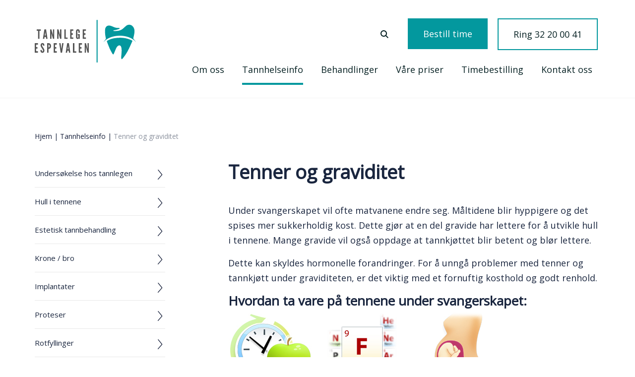

--- FILE ---
content_type: text/html; charset=UTF-8
request_url: https://tannlegeespevalen.no/tannhelseinfo/tenner-og-graviditet/
body_size: 12616
content:
<!doctype html>
<html lang="en-US">

<head>
   
    <meta charset="UTF-8">
    <meta name="viewport" content="width=device-width, initial-scale=1">
    <meta http-equiv="X-UA-Compatible" content="IE=Edge" />
    <link rel="profile" href="http://gmpg.org/xfn/11">
	<link rel="shortcut icon" href="https://tannlegeespevalen.no/wp-content/themes/a2n-base/assets/icons/favicon.ico" type="image/x-icon">


    <script type='text/javascript'>
        var template_url = "https://tannlegeespevalen.no/wp-content/themes/a2n-base";
    </script>

    <meta name='robots' content='index, follow, max-image-preview:large, max-snippet:-1, max-video-preview:-1' />

	<!-- This site is optimized with the Yoast SEO plugin v18.1 - https://yoast.com/wordpress/plugins/seo/ -->
	<title>Tenner og graviditet - Tannlege Espevalen AS</title>
	<link rel="canonical" href="https://tannlegeespevalen.no/tannhelseinfo/tenner-og-graviditet/" />
	<meta property="og:locale" content="en_US" />
	<meta property="og:type" content="article" />
	<meta property="og:title" content="Tenner og graviditet - Tannlege Espevalen AS" />
	<meta property="og:description" content="Det er helt trygt å gå til tannlege dersom du er gravid. Her finner du gode råd til munnhygiene under svangerskapet." />
	<meta property="og:url" content="https://tannlegeespevalen.no/tannhelseinfo/tenner-og-graviditet/" />
	<meta property="og:site_name" content="Tannlege Espevalen AS" />
	<meta property="article:modified_time" content="2021-11-20T05:22:14+00:00" />
	<meta property="og:image" content="https://tannlegeespevalen.no/wp-content/uploads/2020/11/Tenner_og_graviditet_w300_catthumb.jpg" />
	<meta property="og:image:width" content="300" />
	<meta property="og:image:height" content="174" />
	<meta property="og:image:type" content="image/jpeg" />
	<meta name="twitter:card" content="summary_large_image" />
	<meta name="twitter:label1" content="Est. reading time" />
	<meta name="twitter:data1" content="2 minutes" />
	<script type="application/ld+json" class="yoast-schema-graph">{"@context":"https://schema.org","@graph":[{"@type":"WebSite","@id":"https://tannlegeespevalen.no/#website","url":"https://tannlegeespevalen.no/","name":"Tannlege Espevalen AS","description":"","potentialAction":[{"@type":"SearchAction","target":{"@type":"EntryPoint","urlTemplate":"https://tannlegeespevalen.no/?s={search_term_string}"},"query-input":"required name=search_term_string"}],"inLanguage":"en-US"},{"@type":"ImageObject","@id":"https://tannlegeespevalen.no/tannhelseinfo/tenner-og-graviditet/#primaryimage","inLanguage":"en-US","url":"https://tannlegeespevalen.no/wp-content/uploads/2020/11/Tenner_og_graviditet_w300_catthumb.jpg","contentUrl":"https://tannlegeespevalen.no/wp-content/uploads/2020/11/Tenner_og_graviditet_w300_catthumb.jpg","width":300,"height":174},{"@type":"WebPage","@id":"https://tannlegeespevalen.no/tannhelseinfo/tenner-og-graviditet/#webpage","url":"https://tannlegeespevalen.no/tannhelseinfo/tenner-og-graviditet/","name":"Tenner og graviditet - Tannlege Espevalen AS","isPartOf":{"@id":"https://tannlegeespevalen.no/#website"},"primaryImageOfPage":{"@id":"https://tannlegeespevalen.no/tannhelseinfo/tenner-og-graviditet/#primaryimage"},"datePublished":"2019-07-08T09:39:19+00:00","dateModified":"2021-11-20T05:22:14+00:00","breadcrumb":{"@id":"https://tannlegeespevalen.no/tannhelseinfo/tenner-og-graviditet/#breadcrumb"},"inLanguage":"en-US","potentialAction":[{"@type":"ReadAction","target":["https://tannlegeespevalen.no/tannhelseinfo/tenner-og-graviditet/"]}]},{"@type":"BreadcrumbList","@id":"https://tannlegeespevalen.no/tannhelseinfo/tenner-og-graviditet/#breadcrumb","itemListElement":[{"@type":"ListItem","position":1,"name":"Hjem","item":"https://tannlegeespevalen.no/"},{"@type":"ListItem","position":2,"name":"tannhelseinfo","item":"https://tannlegeespevalen.no/tannhelseinfo/"},{"@type":"ListItem","position":3,"name":"Tenner og graviditet"}]}]}</script>
	<!-- / Yoast SEO plugin. -->


<link rel='dns-prefetch' href='//cdnjs.cloudflare.com' />
<link rel='dns-prefetch' href='//cdn.jsdelivr.net' />
<link rel='dns-prefetch' href='//stackpath.bootstrapcdn.com' />
<link rel='dns-prefetch' href='//fonts.googleapis.com' />
<link rel='dns-prefetch' href='//maxcdn.bootstrapcdn.com' />
<link rel='dns-prefetch' href='//s.w.org' />
<link rel="alternate" type="application/rss+xml" title="Tannlege Espevalen AS &raquo; Feed" href="https://tannlegeespevalen.no/feed/" />
<link rel="alternate" type="application/rss+xml" title="Tannlege Espevalen AS &raquo; Comments Feed" href="https://tannlegeespevalen.no/comments/feed/" />
		<script>
			window._wpemojiSettings = {"baseUrl":"https:\/\/s.w.org\/images\/core\/emoji\/13.1.0\/72x72\/","ext":".png","svgUrl":"https:\/\/s.w.org\/images\/core\/emoji\/13.1.0\/svg\/","svgExt":".svg","source":{"concatemoji":"https:\/\/tannlegeespevalen.no\/wp-includes\/js\/wp-emoji-release.min.js?ver=5.8.12"}};
			!function(e,a,t){var n,r,o,i=a.createElement("canvas"),p=i.getContext&&i.getContext("2d");function s(e,t){var a=String.fromCharCode;p.clearRect(0,0,i.width,i.height),p.fillText(a.apply(this,e),0,0);e=i.toDataURL();return p.clearRect(0,0,i.width,i.height),p.fillText(a.apply(this,t),0,0),e===i.toDataURL()}function c(e){var t=a.createElement("script");t.src=e,t.defer=t.type="text/javascript",a.getElementsByTagName("head")[0].appendChild(t)}for(o=Array("flag","emoji"),t.supports={everything:!0,everythingExceptFlag:!0},r=0;r<o.length;r++)t.supports[o[r]]=function(e){if(!p||!p.fillText)return!1;switch(p.textBaseline="top",p.font="600 32px Arial",e){case"flag":return s([127987,65039,8205,9895,65039],[127987,65039,8203,9895,65039])?!1:!s([55356,56826,55356,56819],[55356,56826,8203,55356,56819])&&!s([55356,57332,56128,56423,56128,56418,56128,56421,56128,56430,56128,56423,56128,56447],[55356,57332,8203,56128,56423,8203,56128,56418,8203,56128,56421,8203,56128,56430,8203,56128,56423,8203,56128,56447]);case"emoji":return!s([10084,65039,8205,55357,56613],[10084,65039,8203,55357,56613])}return!1}(o[r]),t.supports.everything=t.supports.everything&&t.supports[o[r]],"flag"!==o[r]&&(t.supports.everythingExceptFlag=t.supports.everythingExceptFlag&&t.supports[o[r]]);t.supports.everythingExceptFlag=t.supports.everythingExceptFlag&&!t.supports.flag,t.DOMReady=!1,t.readyCallback=function(){t.DOMReady=!0},t.supports.everything||(n=function(){t.readyCallback()},a.addEventListener?(a.addEventListener("DOMContentLoaded",n,!1),e.addEventListener("load",n,!1)):(e.attachEvent("onload",n),a.attachEvent("onreadystatechange",function(){"complete"===a.readyState&&t.readyCallback()})),(n=t.source||{}).concatemoji?c(n.concatemoji):n.wpemoji&&n.twemoji&&(c(n.twemoji),c(n.wpemoji)))}(window,document,window._wpemojiSettings);
		</script>
		<style>
img.wp-smiley,
img.emoji {
	display: inline !important;
	border: none !important;
	box-shadow: none !important;
	height: 1em !important;
	width: 1em !important;
	margin: 0 .07em !important;
	vertical-align: -0.1em !important;
	background: none !important;
	padding: 0 !important;
}
</style>
	<link rel='stylesheet' id='formidable-css'  href='https://tannlegeespevalen.no/wp-content/plugins/formidable/css/formidableforms.css?ver=620946' media='all' />
<link rel='stylesheet' id='wp-block-library-css'  href='https://tannlegeespevalen.no/wp-includes/css/dist/block-library/style.min.css?ver=5.8.12' media='all' />
<link rel='stylesheet' id='dental-web-css'  href='https://tannlegeespevalen.no/wp-content/plugins/dental-web/public/css/dental-web-public.css?ver=1.0.0' media='all' />
<link rel='stylesheet' id='priser-plugin-css'  href='https://tannlegeespevalen.no/wp-content/plugins/priser/css/priser-plugin.css?ver=5.8.12' media='all' />
<link rel='stylesheet' id='testimonial-form-css'  href='https://tannlegeespevalen.no/wp-content/plugins/testimonial/css/testimonial_css.css?ver=5.8.12' media='all' />
<link rel='stylesheet' id='timebestilling-form-css-css'  href='https://tannlegeespevalen.no/wp-content/plugins/timebestilling/css/timebestilling-form.css?ver=5.8.12' media='all' />
<link rel='stylesheet' id='a2n-base-style-css'  href='https://tannlegeespevalen.no/wp-content/themes/a2n-base/style.css?ver=1.0.0' media='all' />
<link rel='stylesheet' id='bootstrap-css-css'  href='https://stackpath.bootstrapcdn.com/bootstrap/4.5.0/css/bootstrap.min.css?ver=5.8.12' media='all' />
<link rel='stylesheet' id='libre-font-css'  href='https://fonts.googleapis.com/css2?family=Open+Sans&#038;display=swap&#038;ver=5.8.12' media='all' />
<link rel='stylesheet' id='font-awesome-css'  href='//maxcdn.bootstrapcdn.com/font-awesome/4.7.0/css/font-awesome.min.css?ver=5.8.12' media='all' />
<link rel='stylesheet' id='Custom-style-css'  href='https://tannlegeespevalen.no/wp-content/themes/a2n-base/css/custom.css?ver=5.8.12' media='all' />
<script src='https://tannlegeespevalen.no/wp-includes/js/jquery/jquery.min.js?ver=3.6.0' id='jquery-core-js'></script>
<script src='https://tannlegeespevalen.no/wp-includes/js/jquery/jquery-migrate.min.js?ver=3.3.2' id='jquery-migrate-js'></script>
<script id='dental-web-js-extra'>
var public_ajax_object = {"ajax_url":"https:\/\/tannlegeespevalen.no\/wp-admin\/admin-ajax.php","public_template_url":"https:\/\/tannlegeespevalen.no\/wp-content\/plugins\/dental-web\/public\/images\/"};
</script>
<script src='https://tannlegeespevalen.no/wp-content/plugins/dental-web/public/js/dental-web-public.js?ver=1.0.0' id='dental-web-js'></script>
<link rel="https://api.w.org/" href="https://tannlegeespevalen.no/wp-json/" /><link rel="EditURI" type="application/rsd+xml" title="RSD" href="https://tannlegeespevalen.no/xmlrpc.php?rsd" />
<link rel="wlwmanifest" type="application/wlwmanifest+xml" href="https://tannlegeespevalen.no/wp-includes/wlwmanifest.xml" /> 
<meta name="generator" content="WordPress 5.8.12" />
<link rel='shortlink' href='https://tannlegeespevalen.no/?p=833' />
<link rel="alternate" type="application/json+oembed" href="https://tannlegeespevalen.no/wp-json/oembed/1.0/embed?url=https%3A%2F%2Ftannlegeespevalen.no%2Ftannhelseinfo%2Ftenner-og-graviditet%2F" />
<link rel="alternate" type="text/xml+oembed" href="https://tannlegeespevalen.no/wp-json/oembed/1.0/embed?url=https%3A%2F%2Ftannlegeespevalen.no%2Ftannhelseinfo%2Ftenner-og-graviditet%2F&#038;format=xml" />
<script>document.documentElement.className += " js";</script>
<style>.recentcomments a{display:inline !important;padding:0 !important;margin:0 !important;}</style>		<style>
	@media  screen and (min-width: 992px)
	{
		.sm-mint ul {background: #edfbfc;}
		.sm-mint ul a:hover{color:#03989e}
		.sm-mint ul a:hover, .sm-mint ul a:focus, .sm-mint ul a:active, .sm-mint ul a.highlighted{    background: #edfbfc;}
		.sm-mint a:hover, .sm-mint a:focus, .sm-mint a:active, .sm-mint a.highlighted{ color: #03989e;}
    }
	.midbox-text-wrapper, .midbox-text-wrapper article,article.midcontent-wrapper{background:#edfbfc;}
	.midbox-text-wrapper .arrow{background:#03989e;}
	.subpage-btnwrapper a{background:#03989e;}
	.subpage-btnwrapper a:hover{background:#0A716F;}
	/*.main-menu-btn{border: 2px solid #03989e;}*/
	.default_content_styles blockquote p, .default_content_styles blockquote{color: #03989e;}
	.aktuelt-section .sealle-link{color:#03989e;}
	.contactus-wrapper .contactdetails-rightpg .contactPage{background: #edfbfc;}
	.contact-section .form-wrapper a.submit-btn, .frm_button_submit{background: #edfbfc;}
	#owl-slider-img-gallery .heading{background: #DEF0F2;}
	.default_content_styles ul li:before{color: #03989e;    background: #03989e;}
	.page-template-page-contact .frm_submit button{background: #03989e !important;}
	.toggle-price-list .priseattachedwrapper .data-service:nth-child(even) {background: #edfbfc !Important;}
	.pricelist-wrapper .data-service:nth-child(even) {background: #edfbfc;}
	.pricelist-wrapper .data-service:nth-child(odd) {background: #FBFFFF;}
	.pricelist-wrapper .data-service:hover, .priseattachedwrapper .data-service:hover, .toggle-price-list .priseattachedwrapper .data-service:nth-child(even):hover{background: #062123 !important;}
	.twentytwenty-left-arrow{border-right: 6px solid #03989e;}
	.twentytwenty-right-arrow {border-left: 6px solid #03989e;}
	ul.left-menu-listing li.current_page_item > a {color: #03989e;}
	.btn-bottom a.bestill-btn{background: #03989e;}
	.prisergroup {margin-top: 50px;}
	.midcontent-wrapper:hover .arrow, body.home .blog-list.midcontent-wrapper:hover .arrow{background: #062123 !important;}
	.frm_button_submit:hover {background: #0A716F;}
	.frm_button_submit:active, .frm_button_submit:focus  {background: #062123;}
	#selectDay > a.active, a.day-link:hover{background: #03989e;}
	[type="radio"]:checked + label:after, [type="radio"]:not(:checked) + label:after{background: #03989e;}
		 .midcontent-wrapper:hover .midbox-text-wrapper:after {position: absolute;content: "";height: 100%;width: 100%;top: 0;left: 0;background: #edfbfc;opacity: 0.5;}
     .tannhelseinfo-wrap #middlebox .item-wrapper:hover{background: #edfbfc;}
	
		 oggle-price-list .data-service:nth-child(odd){background: #edfbfc;}
	.bestill_sub_text, .bestill_sub_text a {color: #20C7D1;}
	.btn-bottom a.bestill-btn:hover {border: 2px solid #0A716F;background: #0A716F;}
	.btn-bottom a.bestill-btn:active, .btn-bottom a.bestill-btn:focus {background:#062123;}
	.footer-wrapper .mobile-ringbtn a:hover {background:#0A716F;border: 2px solid #0A716F !important;}
	.footer-wrapper .mobile-ringbtn a:active {background:#062123;}
	.footer-wrapper .footer-contactbtn a {border: 2px solid #03989e;}
	.footer-wrapper .footer-contactbtn a:hover {background:#03989e;}
	.activeBg {background: #16BAC5 !important;}
	.select-items div:hover, .same-as-selected {background:#062123;}
	.middle-textBox-wrapper blockquote {color: #03989e !important;}
	p.star-smalltext {color: #062123;}
	.footer-wrapper .footer-contactbtn a {background: #03989e;}
	.footer-wrapper .footer-contactbtn a:hover {background: #0A716F;}
	</style>
	
	<!-- Google Tag Manager -->

<script>(function(w,d,s,l,i){w[l]=w[l]||[];w[l].push({'gtm.start':
new Date().getTime(),event:'gtm.js'});var f=d.getElementsByTagName(s)[0],
j=d.createElement(s),dl=l!='dataLayer'?'&l='+l:'';j.async=true;j.src=
'https://www.googletagmanager.com/gtm.js?id='+i+dl;f.parentNode.insertBefore(j,f);
})(window,document,'script','dataLayer','GTM-WS754JR');</script>

<!-- End Google Tag Manager -->
	
</head>



<body class="tannhelseinfo-template-default single single-tannhelseinfo postid-833">


<!-- Google Tag Manager (noscript) -->

<noscript><iframe src="https://www.googletagmanager.com/ns.html?id=GTM-WS754JR"

height="0" width="0" style="display:none;visibility:hidden"></iframe></noscript> 

<!-- End Google Tag Manager (noscript) -->

    <div id="wrapper" class="site #03989e">
        

   <header class="header-wrapper">
            <div class="container-fluid header-fluid">
                <div class="row logo-button-row">
                    <div class="col-lg-3 col-md-4 col-sm-4 col-xs-4">
                        <div class="logo">
                            <a href="/" style="display: inline-flex">
                                <span>
                                    <img src="https://tannlegeespevalen.no/wp-content/uploads/2022/01/tannlege-espevalen-drammen.svg" alt="Tannlege Espevalen Drammen">
                                </span>
                               
                                <!-- <span style="padding-left: 10px">
                                    <img src="assets/icons/logo-name.svg" alt="">
                                </span> -->
                            </a>
                        </div>
                    </div>
                    <div class="col-lg-7 col-md-6 col-sm-6 btn-wrapper">
                        <div class="search-wrap-desktop">
                     <form role="search" method="get" class="search-form" action="https://tannlegeespevalen.no/">
                            <label>                        
                            <input type="search" class="search-field" placeholder="Søk" value="" name="s" title="Søk" />
                            </label>
                            <button type="submit" class="search-submit" title="Search"><i class="fa fa-search search-icon"></i></button>
                        </form>
                           <img src="/wp-content/themes/a2n-base/assets/icons/search.svg" class="searchIconD" alt="Søk"> 
                        </div>
                        <div class="navBar-btn">
						                            <a href="/timebestilling/" class="navbtn-bestillTime" style="background:#03989e;border: 1px solid #03989e;">Bestill time</a>
							                        </div>
                        <div class="navbtnRing">
						                            <a href="tel:32 20 00 41" class="navbtn-ring" style="border: 2px solid #03989e";>Ring 32 20 00 41</a>
					                           </div>
                    </div>
                </div>
                <div class="row justify-content-end menu_wrapper">
                    <div class="col-lg-2 col-md-1 d-sm-none d-md-block d-lg-block clearfix"></div>
                    <div class="col-lg-10 col-md-9 col-sm-12 col-xs-12 absolutediv-mobile">
                        <nav class="main-nav" role="navigation">

                            <!-- Mobile menu toggle button (hamburger/x icon) -->
                            <input id="main-menu-state" type="checkbox" />
							<div class="close_icon_div">
                            <label class="main-menu-btn" for="main-menu-state">
							<span class="main-menu-btn-icon"></span>
							</div>
                                <!--<span class="main-menu-btn-icon"></span> Toggle main menu visibility-->
                            </label>
                            <div class="search-bar-mobile">
                                 <form role="search" method="get" class="search-form" action="https://tannlegeespevalen.no/">
                                    <label>                        
                                    <input type="search" class="search-field" placeholder="Søk" value="" name="s" title="Search" />
                                    </label>
                                    <button type="submit" class="search-submit" title="Search"><i class="fa fa-search search-icon"></i></button>
                                </form>
                            </div>
							    
			
		
            <div class="menu-primary-menu-container"><ul id="main-menu" class="sm sm-mint"><li id="menu-item-48" class="menu-item menu-item-type-post_type menu-item-object-page menu-item-has-children menu-item-48"><a href="https://tannlegeespevalen.no/om-oss/">Om oss</a>
<ul class="sub-menu">
	<li id="menu-item-178" class="menu-item menu-item-type-post_type menu-item-object-page menu-item-178"><a href="https://tannlegeespevalen.no/om-oss/ansatte/">Ansatte</a></li>
</ul>
</li>
<li id="menu-item-1974" class="menu-item menu-item-type-custom menu-item-object-custom current-menu-ancestor current-menu-parent menu-item-has-children menu-item-1974"><a href="https://tannlegeespevalen.no/tannhelseinfo/">Tannhelseinfo</a>
<ul class="sub-menu">
	<li id="menu-item-2022" class="menu-item menu-item-type-post_type menu-item-object-tannhelseinfo menu-item-has-children menu-item-2022"><a href="https://tannlegeespevalen.no/tannhelseinfo/undersokelse-hos-tannlegen/">Undersøkelse hos tannlegen</a>
	<ul class="sub-menu">
		<li id="menu-item-2023" class="menu-item menu-item-type-post_type menu-item-object-tannhelseinfo menu-item-2023"><a href="https://tannlegeespevalen.no/tannhelseinfo/undersokelse-hos-tannlegen/undersokelse/">Undersøkelse hos tannlegen</a></li>
		<li id="menu-item-2026" class="menu-item menu-item-type-post_type menu-item-object-tannhelseinfo menu-item-2026"><a href="https://tannlegeespevalen.no/tannhelseinfo/undersokelse-hos-tannlegen/sykdom-i-munnhulen/">Sykdom i munnhulen</a></li>
		<li id="menu-item-2025" class="menu-item menu-item-type-post_type menu-item-object-tannhelseinfo menu-item-2025"><a href="https://tannlegeespevalen.no/tannhelseinfo/undersokelse-hos-tannlegen/kostbart-hos-tannlegen/">Kostbart hos tannlegen?</a></li>
		<li id="menu-item-2024" class="menu-item menu-item-type-post_type menu-item-object-tannhelseinfo menu-item-2024"><a href="https://tannlegeespevalen.no/tannhelseinfo/undersokelse-hos-tannlegen/helfo-stonad-til-tannbehandling/">Helfo – Stønad til tannbehandling</a></li>
	</ul>
</li>
	<li id="menu-item-2027" class="menu-item menu-item-type-post_type menu-item-object-tannhelseinfo menu-item-has-children menu-item-2027"><a href="https://tannlegeespevalen.no/tannhelseinfo/hull-i-tennene/">Hull i tennene</a>
	<ul class="sub-menu">
		<li id="menu-item-2029" class="menu-item menu-item-type-post_type menu-item-object-tannhelseinfo menu-item-2029"><a href="https://tannlegeespevalen.no/tannhelseinfo/hull-i-tennene/karies-hull-i-tennene/">Karies – Hull i tennene</a></li>
		<li id="menu-item-2028" class="menu-item menu-item-type-post_type menu-item-object-tannhelseinfo menu-item-2028"><a href="https://tannlegeespevalen.no/tannhelseinfo/hull-i-tennene/fyllingsterapi/">Fyllingsterapi</a></li>
		<li id="menu-item-2030" class="menu-item menu-item-type-post_type menu-item-object-tannhelseinfo menu-item-2030"><a href="https://tannlegeespevalen.no/tannhelseinfo/hull-i-tennene/porselensinnlegg/">Porselensinnlegg</a></li>
		<li id="menu-item-2031" class="menu-item menu-item-type-post_type menu-item-object-tannhelseinfo menu-item-2031"><a href="https://tannlegeespevalen.no/tannhelseinfo/hull-i-tennene/trinnvis-ekskavering/">Trinnvis ekskavering</a></li>
	</ul>
</li>
	<li id="menu-item-2034" class="menu-item menu-item-type-post_type menu-item-object-tannhelseinfo menu-item-has-children menu-item-2034"><a href="https://tannlegeespevalen.no/tannhelseinfo/estetisk-tannbehandling/">Estetisk tannbehandling</a>
	<ul class="sub-menu">
		<li id="menu-item-2037" class="menu-item menu-item-type-post_type menu-item-object-tannhelseinfo menu-item-2037"><a href="https://tannlegeespevalen.no/tannhelseinfo/estetisk-tannbehandling/puss-og-polering/">Puss og poléring</a></li>
		<li id="menu-item-2038" class="menu-item menu-item-type-post_type menu-item-object-tannhelseinfo menu-item-2038"><a href="https://tannlegeespevalen.no/tannhelseinfo/estetisk-tannbehandling/tannbleking/">Tannbleking</a></li>
		<li id="menu-item-2039" class="menu-item menu-item-type-post_type menu-item-object-tannhelseinfo menu-item-2039"><a href="https://tannlegeespevalen.no/tannhelseinfo/estetisk-tannbehandling/utskifting-av-synlige-fyllinger/">Utskifting av synlige fyllinger</a></li>
		<li id="menu-item-2036" class="menu-item menu-item-type-post_type menu-item-object-tannhelseinfo menu-item-2036"><a href="https://tannlegeespevalen.no/tannhelseinfo/estetisk-tannbehandling/fasetter/">Fasetter</a></li>
		<li id="menu-item-2035" class="menu-item menu-item-type-post_type menu-item-object-tannhelseinfo menu-item-2035"><a href="https://tannlegeespevalen.no/tannhelseinfo/estetisk-tannbehandling/estetisk-kroneterapi/">Estetisk kroneterapi</a></li>
	</ul>
</li>
	<li id="menu-item-2040" class="menu-item menu-item-type-post_type menu-item-object-tannhelseinfo menu-item-has-children menu-item-2040"><a href="https://tannlegeespevalen.no/tannhelseinfo/krone-bro/">Krone / bro</a>
	<ul class="sub-menu">
		<li id="menu-item-2042" class="menu-item menu-item-type-post_type menu-item-object-tannhelseinfo menu-item-2042"><a href="https://tannlegeespevalen.no/tannhelseinfo/krone-bro/krone/">Krone</a></li>
		<li id="menu-item-2041" class="menu-item menu-item-type-post_type menu-item-object-tannhelseinfo menu-item-2041"><a href="https://tannlegeespevalen.no/tannhelseinfo/krone-bro/bro/">Bro</a></li>
		<li id="menu-item-2043" class="menu-item menu-item-type-post_type menu-item-object-tannhelseinfo menu-item-2043"><a href="https://tannlegeespevalen.no/tannhelseinfo/krone-bro/stift-krone/">Stift / Krone</a></li>
	</ul>
</li>
	<li id="menu-item-2044" class="menu-item menu-item-type-post_type menu-item-object-tannhelseinfo menu-item-has-children menu-item-2044"><a href="https://tannlegeespevalen.no/tannhelseinfo/implantater/">Implantater</a>
	<ul class="sub-menu">
		<li id="menu-item-2049" class="menu-item menu-item-type-post_type menu-item-object-tannhelseinfo menu-item-2049"><a href="https://tannlegeespevalen.no/tannhelseinfo/implantater/enkelt-implantat/">Enkelt implantat</a></li>
		<li id="menu-item-2046" class="menu-item menu-item-type-post_type menu-item-object-tannhelseinfo menu-item-2046"><a href="https://tannlegeespevalen.no/tannhelseinfo/implantater/implantatforankret-bro-protese/">Implantatforankret bro / protese</a></li>
		<li id="menu-item-2047" class="menu-item menu-item-type-post_type menu-item-object-tannhelseinfo menu-item-2047"><a href="https://tannlegeespevalen.no/tannhelseinfo/implantater/implantatbro/">Implantatbro – erstatte flere tenner</a></li>
		<li id="menu-item-2045" class="menu-item menu-item-type-post_type menu-item-object-tannhelseinfo menu-item-2045"><a href="https://tannlegeespevalen.no/tannhelseinfo/implantater/implantatforankret-helprotese/">Implantatforankret helprotese</a></li>
		<li id="menu-item-2048" class="menu-item menu-item-type-post_type menu-item-object-tannhelseinfo menu-item-2048"><a href="https://tannlegeespevalen.no/tannhelseinfo/implantater/informasjon-etter-implantatoperasjon/">Informasjon etter implantatoperasjon</a></li>
	</ul>
</li>
	<li id="menu-item-2050" class="menu-item menu-item-type-post_type menu-item-object-tannhelseinfo menu-item-has-children menu-item-2050"><a href="https://tannlegeespevalen.no/tannhelseinfo/proteser/">Proteser</a>
	<ul class="sub-menu">
		<li id="menu-item-2052" class="menu-item menu-item-type-post_type menu-item-object-tannhelseinfo menu-item-2052"><a href="https://tannlegeespevalen.no/tannhelseinfo/proteser/helprotese/">Helprotese</a></li>
		<li id="menu-item-2051" class="menu-item menu-item-type-post_type menu-item-object-tannhelseinfo menu-item-2051"><a href="https://tannlegeespevalen.no/tannhelseinfo/proteser/delprotese/">Delprotese</a></li>
	</ul>
</li>
	<li id="menu-item-2053" class="menu-item menu-item-type-post_type menu-item-object-tannhelseinfo menu-item-has-children menu-item-2053"><a href="https://tannlegeespevalen.no/tannhelseinfo/rotfyllinger/">Rotfyllinger</a>
	<ul class="sub-menu">
		<li id="menu-item-2054" class="menu-item menu-item-type-post_type menu-item-object-tannhelseinfo menu-item-2054"><a href="https://tannlegeespevalen.no/tannhelseinfo/rotfyllinger/betennelse-i-nerven/">Betennelse i nerven</a></li>
		<li id="menu-item-2056" class="menu-item menu-item-type-post_type menu-item-object-tannhelseinfo menu-item-2056"><a href="https://tannlegeespevalen.no/tannhelseinfo/rotfyllinger/rotfylling/">Rotfylling</a></li>
		<li id="menu-item-2055" class="menu-item menu-item-type-post_type menu-item-object-tannhelseinfo menu-item-2055"><a href="https://tannlegeespevalen.no/tannhelseinfo/rotfyllinger/reinfisert-rotfylling/">Reinfisert rotfylling</a></li>
		<li id="menu-item-2057" class="menu-item menu-item-type-post_type menu-item-object-tannhelseinfo menu-item-2057"><a href="https://tannlegeespevalen.no/tannhelseinfo/rotfyllinger/rotspissamputasjon/">Rotspissamputasjon</a></li>
	</ul>
</li>
	<li id="menu-item-2058" class="menu-item menu-item-type-post_type menu-item-object-tannhelseinfo menu-item-has-children menu-item-2058"><a href="https://tannlegeespevalen.no/tannhelseinfo/tannkjottsbehandling/">Tannkjøttsbehandling</a>
	<ul class="sub-menu">
		<li id="menu-item-2059" class="menu-item menu-item-type-post_type menu-item-object-tannhelseinfo menu-item-2059"><a href="https://tannlegeespevalen.no/tannhelseinfo/tannkjottsbehandling/gingivitt/">Gingivitt</a></li>
		<li id="menu-item-2060" class="menu-item menu-item-type-post_type menu-item-object-tannhelseinfo menu-item-2060"><a href="https://tannlegeespevalen.no/tannhelseinfo/tannkjottsbehandling/periodontitt/">Periodontitt</a></li>
	</ul>
</li>
	<li id="menu-item-2061" class="menu-item menu-item-type-post_type menu-item-object-tannhelseinfo menu-item-has-children menu-item-2061"><a href="https://tannlegeespevalen.no/tannhelseinfo/tanntrekking-kirurgi/">Tanntrekking / kirurgi</a>
	<ul class="sub-menu">
		<li id="menu-item-2063" class="menu-item menu-item-type-post_type menu-item-object-tannhelseinfo menu-item-2063"><a href="https://tannlegeespevalen.no/tannhelseinfo/tanntrekking-kirurgi/informasjon-for-behandling/">Informasjon før behandling</a></li>
		<li id="menu-item-2062" class="menu-item menu-item-type-post_type menu-item-object-tannhelseinfo menu-item-2062"><a href="https://tannlegeespevalen.no/tannhelseinfo/tanntrekking-kirurgi/informasjon-etter-behandling/">Informasjon etter behandling</a></li>
	</ul>
</li>
	<li id="menu-item-2064" class="menu-item menu-item-type-post_type menu-item-object-tannhelseinfo menu-item-has-children menu-item-2064"><a href="https://tannlegeespevalen.no/tannhelseinfo/vanlige-problemer/">Vanlige problemer</a>
	<ul class="sub-menu">
		<li id="menu-item-2065" class="menu-item menu-item-type-post_type menu-item-object-tannhelseinfo menu-item-2065"><a href="https://tannlegeespevalen.no/tannhelseinfo/vanlige-problemer/visdomstenner/">Visdomstenner</a></li>
		<li id="menu-item-2066" class="menu-item menu-item-type-post_type menu-item-object-tannhelseinfo menu-item-2066"><a href="https://tannlegeespevalen.no/tannhelseinfo/vanlige-problemer/ising-borsteskader/">Ising / børsteskader</a></li>
		<li id="menu-item-2067" class="menu-item menu-item-type-post_type menu-item-object-tannhelseinfo menu-item-2067"><a href="https://tannlegeespevalen.no/tannhelseinfo/vanlige-problemer/syreskader/">Syreskader</a></li>
		<li id="menu-item-2068" class="menu-item menu-item-type-post_type menu-item-object-tannhelseinfo menu-item-2068"><a href="https://tannlegeespevalen.no/tannhelseinfo/vanlige-problemer/tanngnissing/">Tanngnissing</a></li>
		<li id="menu-item-2069" class="menu-item menu-item-type-post_type menu-item-object-tannhelseinfo menu-item-2069"><a href="https://tannlegeespevalen.no/tannhelseinfo/vanlige-problemer/tannfraktur/">Tannfraktur</a></li>
		<li id="menu-item-2070" class="menu-item menu-item-type-post_type menu-item-object-tannhelseinfo menu-item-2070"><a href="https://tannlegeespevalen.no/tannhelseinfo/vanlige-problemer/infraksjoner/">Infraksjoner</a></li>
		<li id="menu-item-2071" class="menu-item menu-item-type-post_type menu-item-object-tannhelseinfo menu-item-2071"><a href="https://tannlegeespevalen.no/tannhelseinfo/vanlige-problemer/renhold-av-tennene/">Renhold av tennene</a></li>
		<li id="menu-item-2072" class="menu-item menu-item-type-post_type menu-item-object-tannhelseinfo menu-item-2072"><a href="https://tannlegeespevalen.no/tannhelseinfo/vanlige-problemer/darlig-ande/">Dårlig ånde</a></li>
		<li id="menu-item-2073" class="menu-item menu-item-type-post_type menu-item-object-tannhelseinfo menu-item-2073"><a href="https://tannlegeespevalen.no/tannhelseinfo/vanlige-problemer/munntorrhet/">Munntørrhet</a></li>
		<li id="menu-item-2074" class="menu-item menu-item-type-post_type menu-item-object-tannhelseinfo menu-item-2074"><a href="https://tannlegeespevalen.no/tannhelseinfo/vanlige-problemer/kjeveleddsproblemer/">Kjeveleddsproblemer</a></li>
	</ul>
</li>
	<li id="menu-item-2075" class="menu-item menu-item-type-post_type menu-item-object-tannhelseinfo current-menu-item menu-item-2075"><a href="https://tannlegeespevalen.no/tannhelseinfo/tenner-og-graviditet/" aria-current="page">Tenner og graviditet</a></li>
	<li id="menu-item-2081" class="menu-item menu-item-type-post_type menu-item-object-tannhelseinfo menu-item-has-children menu-item-2081"><a href="https://tannlegeespevalen.no/tannhelseinfo/tannregulering/">Tannregulering</a>
	<ul class="sub-menu">
		<li id="menu-item-2083" class="menu-item menu-item-type-post_type menu-item-object-tannhelseinfo menu-item-2083"><a href="https://tannlegeespevalen.no/tannhelseinfo/tannregulering/tannstillingsfeil/">Tannstillingsfeil</a></li>
		<li id="menu-item-2082" class="menu-item menu-item-type-post_type menu-item-object-tannhelseinfo menu-item-2082"><a href="https://tannlegeespevalen.no/tannhelseinfo/tannregulering/regulering/">Tannregulering</a></li>
	</ul>
</li>
	<li id="menu-item-2089" class="menu-item menu-item-type-post_type menu-item-object-tannhelseinfo menu-item-2089"><a href="https://tannlegeespevalen.no/tannhelseinfo/tannpleierens-oppgaver/">Tannpleierens oppgaver</a></li>
</ul>
</li>
<li id="menu-item-47" class="menu-item menu-item-type-post_type menu-item-object-page menu-item-has-children menu-item-47"><a href="https://tannlegeespevalen.no/behandlinger/">Behandlinger</a>
<ul class="sub-menu">
	<li id="menu-item-2726" class="menu-item menu-item-type-post_type menu-item-object-page menu-item-2726"><a href="https://tannlegeespevalen.no/behandlinger/implantatbehandling/">Implantatbehandling</a></li>
	<li id="menu-item-2725" class="menu-item menu-item-type-post_type menu-item-object-page menu-item-2725"><a href="https://tannlegeespevalen.no/behandlinger/krone-bro/">Krone/bro</a></li>
	<li id="menu-item-2724" class="menu-item menu-item-type-post_type menu-item-object-page menu-item-2724"><a href="https://tannlegeespevalen.no/behandlinger/visdomstannkirurgi/">Visdomstannkirurgi</a></li>
	<li id="menu-item-2727" class="menu-item menu-item-type-post_type menu-item-object-page menu-item-2727"><a href="https://tannlegeespevalen.no/behandlinger/tannbleking/">Tannbleking</a></li>
</ul>
</li>
<li id="menu-item-507" class="menu-item menu-item-type-post_type menu-item-object-page menu-item-507"><a href="https://tannlegeespevalen.no/prisliste/">Våre priser</a></li>
<li id="menu-item-684" class="menu-item menu-item-type-post_type menu-item-object-page menu-item-684"><a href="https://tannlegeespevalen.no/timebestilling/">Timebestilling</a></li>
<li id="menu-item-43" class="menu-item menu-item-type-post_type menu-item-object-page menu-item-43"><a href="https://tannlegeespevalen.no/kontakt-oss/">Kontakt oss</a></li>
<li id="3" class="menu-item tannhelseinfo_main tannhelseinfo-active" style="display:none !important"><a href="https://tannlegeespevalen.no/tannhelseinfo/">Tannhelseinfo</a><ul class="sub-menu sm-nowrap top-level"><li class="top-level-li item-1161 "><a href="https://tannlegeespevalen.no/tannhelseinfo/undersokelse-hos-tannlegen/">Undersøkelse hos tannlegen</a><ul class="second-level sub-menu"><li class="second-level-li"><a href=https://tannlegeespevalen.no/tannhelseinfo/undersokelse-hos-tannlegen/undersokelse/>Undersøkelse hos tannlegen</a></li><li class="second-level-li"><a href=https://tannlegeespevalen.no/tannhelseinfo/undersokelse-hos-tannlegen/sykdom-i-munnhulen/>Sykdom i munnhulen</a></li><li class="second-level-li"><a href=https://tannlegeespevalen.no/tannhelseinfo/undersokelse-hos-tannlegen/kostbart-hos-tannlegen/>Kostbart hos tannlegen?</a></li><li class="second-level-li"><a href=https://tannlegeespevalen.no/tannhelseinfo/undersokelse-hos-tannlegen/helfo-stonad-til-tannbehandling/>Helfo - Stønad til tannbehandling</a></li></ul></li><li class="top-level-li item-1127 "><a href="https://tannlegeespevalen.no/tannhelseinfo/hull-i-tennene/">Hull i tennene</a><ul class="second-level sub-menu"><li class="second-level-li"><a href=https://tannlegeespevalen.no/tannhelseinfo/hull-i-tennene/karies-hull-i-tennene/>Karies - Hull i tennene</a></li><li class="second-level-li"><a href=https://tannlegeespevalen.no/tannhelseinfo/hull-i-tennene/fyllingsterapi/>Fyllingsterapi</a></li><li class="second-level-li"><a href=https://tannlegeespevalen.no/tannhelseinfo/hull-i-tennene/porselensinnlegg/>Porselensinnlegg</a></li><li class="second-level-li"><a href=https://tannlegeespevalen.no/tannhelseinfo/hull-i-tennene/trinnvis-ekskavering/>Trinnvis ekskavering</a></li></ul></li><li class="top-level-li item-1079 "><a href="https://tannlegeespevalen.no/tannhelseinfo/estetisk-tannbehandling/">Estetisk tannbehandling</a><ul class="second-level sub-menu"><li class="second-level-li"><a href=https://tannlegeespevalen.no/tannhelseinfo/estetisk-tannbehandling/puss-og-polering/>Puss og poléring</a></li><li class="second-level-li"><a href=https://tannlegeespevalen.no/tannhelseinfo/estetisk-tannbehandling/tannbleking/>Tannbleking</a></li><li class="second-level-li"><a href=https://tannlegeespevalen.no/tannhelseinfo/estetisk-tannbehandling/utskifting-av-synlige-fyllinger/>Utskifting av synlige fyllinger</a></li><li class="second-level-li"><a href=https://tannlegeespevalen.no/tannhelseinfo/estetisk-tannbehandling/fasetter/>Fasetter</a></li><li class="second-level-li"><a href=https://tannlegeespevalen.no/tannhelseinfo/estetisk-tannbehandling/estetisk-kroneterapi/>Estetisk kroneterapi</a></li></ul></li><li class="top-level-li item-1048 "><a href="https://tannlegeespevalen.no/tannhelseinfo/krone-bro/">Krone / bro</a><ul class="second-level sub-menu"><li class="second-level-li"><a href=https://tannlegeespevalen.no/tannhelseinfo/krone-bro/krone/>Krone</a></li><li class="second-level-li"><a href=https://tannlegeespevalen.no/tannhelseinfo/krone-bro/bro/>Bro</a></li><li class="second-level-li"><a href=https://tannlegeespevalen.no/tannhelseinfo/krone-bro/stift-krone/>Stift / Krone</a></li></ul></li><li class="top-level-li item-1040 "><a href="https://tannlegeespevalen.no/tannhelseinfo/implantater/">Implantater</a><ul class="second-level sub-menu"><li class="second-level-li"><a href=https://tannlegeespevalen.no/tannhelseinfo/implantater/enkelt-implantat/>Enkelt implantat</a></li><li class="second-level-li"><a href=https://tannlegeespevalen.no/tannhelseinfo/implantater/implantatbro/>Implantatbro – erstatte flere tenner</a></li><li class="second-level-li"><a href=https://tannlegeespevalen.no/tannhelseinfo/implantater/implantatforankret-bro-protese/>Implantatforankret bro / protese</a></li><li class="second-level-li"><a href=https://tannlegeespevalen.no/tannhelseinfo/implantater/implantatforankret-helprotese/>Implantatforankret helprotese</a></li><li class="second-level-li"><a href=https://tannlegeespevalen.no/tannhelseinfo/implantater/informasjon-etter-implantatoperasjon/>Informasjon etter implantatoperasjon</a></li></ul></li><li class="top-level-li item-1009 "><a href="https://tannlegeespevalen.no/tannhelseinfo/proteser/">Proteser</a><ul class="second-level sub-menu"><li class="second-level-li"><a href=https://tannlegeespevalen.no/tannhelseinfo/proteser/helprotese/>Helprotese</a></li><li class="second-level-li"><a href=https://tannlegeespevalen.no/tannhelseinfo/proteser/delprotese/>Delprotese</a></li></ul></li><li class="top-level-li item-979 "><a href="https://tannlegeespevalen.no/tannhelseinfo/rotfyllinger/">Rotfyllinger</a><ul class="second-level sub-menu"><li class="second-level-li"><a href=https://tannlegeespevalen.no/tannhelseinfo/rotfyllinger/betennelse-i-nerven/>Betennelse i nerven</a></li><li class="second-level-li"><a href=https://tannlegeespevalen.no/tannhelseinfo/rotfyllinger/rotfylling/>Rotfylling</a></li><li class="second-level-li"><a href=https://tannlegeespevalen.no/tannhelseinfo/rotfyllinger/reinfisert-rotfylling/>Reinfisert rotfylling</a></li><li class="second-level-li"><a href=https://tannlegeespevalen.no/tannhelseinfo/rotfyllinger/rotspissamputasjon/>Rotspissamputasjon</a></li></ul></li><li class="top-level-li item-953 "><a href="https://tannlegeespevalen.no/tannhelseinfo/tannkjottsbehandling/">Tannkjøttsbehandling</a><ul class="second-level sub-menu"><li class="second-level-li"><a href=https://tannlegeespevalen.no/tannhelseinfo/tannkjottsbehandling/gingivitt/>Gingivitt</a></li><li class="second-level-li"><a href=https://tannlegeespevalen.no/tannhelseinfo/tannkjottsbehandling/periodontitt/>Periodontitt</a></li></ul></li><li class="top-level-li item-947 "><a href="https://tannlegeespevalen.no/tannhelseinfo/tanntrekking-kirurgi/">Tanntrekking / kirurgi</a><ul class="second-level sub-menu"><li class="second-level-li"><a href=https://tannlegeespevalen.no/tannhelseinfo/tanntrekking-kirurgi/informasjon-for-behandling/>Informasjon før behandling</a></li><li class="second-level-li"><a href=https://tannlegeespevalen.no/tannhelseinfo/tanntrekking-kirurgi/informasjon-etter-behandling/>Informasjon etter behandling</a></li></ul></li><li class="top-level-li item-833 active"><a href="https://tannlegeespevalen.no/tannhelseinfo/tenner-og-graviditet/">Tenner og graviditet</a><li class="top-level-li item-835 "><a href="https://tannlegeespevalen.no/tannhelseinfo/vanlige-problemer/">Vanlige problemer</a><ul class="second-level sub-menu"><li class="second-level-li"><a href=https://tannlegeespevalen.no/tannhelseinfo/vanlige-problemer/visdomstenner/>Visdomstenner</a></li><li class="second-level-li"><a href=https://tannlegeespevalen.no/tannhelseinfo/vanlige-problemer/ising-borsteskader/>Ising / børsteskader</a></li><li class="second-level-li"><a href=https://tannlegeespevalen.no/tannhelseinfo/vanlige-problemer/syreskader/>Syreskader</a></li><li class="second-level-li"><a href=https://tannlegeespevalen.no/tannhelseinfo/vanlige-problemer/tanngnissing/>Tanngnissing</a></li><li class="second-level-li"><a href=https://tannlegeespevalen.no/tannhelseinfo/vanlige-problemer/tannfraktur/>Tannfraktur</a></li><li class="second-level-li"><a href=https://tannlegeespevalen.no/tannhelseinfo/vanlige-problemer/infraksjoner/>Infraksjoner</a></li><li class="second-level-li"><a href=https://tannlegeespevalen.no/tannhelseinfo/vanlige-problemer/renhold-av-tennene/>Renhold av tennene</a></li><li class="second-level-li"><a href=https://tannlegeespevalen.no/tannhelseinfo/vanlige-problemer/darlig-ande/>Dårlig ånde</a></li><li class="second-level-li"><a href=https://tannlegeespevalen.no/tannhelseinfo/vanlige-problemer/munntorrhet/>Munntørrhet</a></li><li class="second-level-li"><a href=https://tannlegeespevalen.no/tannhelseinfo/vanlige-problemer/kjeveleddsproblemer/>Kjeveleddsproblemer</a></li><li class="second-level-li"><a href=https://tannlegeespevalen.no/tannhelseinfo/vanlige-problemer/herpes-munnsar/>Herpes munnsår</a></li><li class="second-level-li"><a href=https://tannlegeespevalen.no/tannhelseinfo/vanlige-problemer/after/>After</a></li><li class="second-level-li"><a href=https://tannlegeespevalen.no/tannhelseinfo/vanlige-problemer/royking/>Røyking</a></li><li class="second-level-li"><a href=https://tannlegeespevalen.no/tannhelseinfo/vanlige-problemer/snus/>Snus</a></li><li class="second-level-li"><a href=https://tannlegeespevalen.no/tannhelseinfo/vanlige-problemer/amalgam/>Amalgam</a></li><li class="second-level-li"><a href=https://tannlegeespevalen.no/tannhelseinfo/vanlige-problemer/tannlegeskrekk/>Tannlegeskrekk</a></li></ul></li><li class="top-level-li item-784 "><a href="https://tannlegeespevalen.no/tannhelseinfo/tannregulering/">Tannregulering</a><ul class="second-level sub-menu"><li class="second-level-li"><a href=https://tannlegeespevalen.no/tannhelseinfo/tannregulering/tannstillingsfeil/>Tannstillingsfeil</a></li><li class="second-level-li"><a href=https://tannlegeespevalen.no/tannhelseinfo/tannregulering/regulering/>Tannregulering</a></li></ul></li><li class="top-level-li item-782 "><a href="https://tannlegeespevalen.no/tannhelseinfo/tannpleierens-oppgaver/">Tannpleierens oppgaver</a></ul></li>
			<style> @media screen and (min-width:992px){ #main-menu{display:flex;} }</style><style>#main-menu li:first-child(1){order:1}#main-menu li:nth-child(2){order:2}#main-menu li:nth-child(3){order:4}#main-menu li:nth-child(4){order:5}
#main-menu li:nth-child(5){order:6}#main-menu li:nth-child(6){order:7}#main-menu li:nth-child(7){order:8}
.tannhelseinfo_main{order:3}</style></ul></div>                        <div class="bestilMobile"> 
                            <div class="ringbtnMobile">
                                                                <a href="tel:32 20 00 41" class="ring" style="border: 2px solid #03989e";>Ring 32 20 00 41</a>
                                                            </div>
                            <div class="bestilbtnMobile">           
                                                                    <a href="/timebestilling/" class="bestils" style="background:#03989e;border: 1px solid #03989e;">Bestill time</a>
                                                            </div>

                        </div>
                        </nav>
                    </div>
                </div>
            </div>
        </header>
        <!-- header end -->        <div id="content" class="site-content">    <style>
        /* 
        .tannhelseinfo-wrap, .tannhelseinfo-wrap p, .tannhelseinfo-wrap span, .tannhelseinfo-wrap b { font-family: ''; } 
        .tannhelseinfo-wrap h1, .tannhelseinfo-wrap h2, .tannhelseinfo-wrap h3, .tannhelseinfo-wrap h4,  .tannhelseinfo-wrap h5, .tannhelseinfo-wrap h6 {  color: #3e3e3e }
        .tannhelseinfo-wrap a, .tannhelseinfo-wrap a:visited, .tannhelseinfo-wrap a:hover, .tannhelseinfo-wrap a:focus, .tannhelseinfo-wrap a:active { color: #3e3e3e;  }
        */
        .tannhelseinfo-wrap #middlebox .item-wrapper { background-color: #edfbfc; }
        .tannhelseinfo-wrap ul.top-level ul.second-level li.active a { background-color: #3e3e3e; color: #fff; }
        .tannhelseinfo-wrap ul.top-level { background-color: #ffffff;  }

        .tannhelseinfo-wrap .owl-item { background-color: #ffffff; }
    </style>
    <div class="tannhelseinfo-wrap">
	
	<section class="subpage-bannerWrapper">
		 <div class="container">

</div>
</section>




	
				
				
<div class="container-fluid main-content-fluid">
    <div class="container">        
        <div class="row">
            <div class="col-lg-12 col-xl-12 col-md-12 content-wrap">
			
			<p id="breadcrumbs"><span><span><a href="https://tannlegeespevalen.no/">Hjem</a> | <span><a href="https://tannlegeespevalen.no/tannhelseinfo/">tannhelseinfo</a> | <span class="breadcrumb_last" aria-current="page">Tenner og graviditet</span></span></span></span></p>                         <section class="noleftside">
                             
                    


   <section class="toggle-price-list notopbannerprisliste">

            <div class="container">

                </div>
                </section>
                
                                                                                </section>
                <div class="row">
                    <div class="col-lg-3 col-xl-3 col-md-4 left-siderbar">
                                        
            <div class="div_Undervalg">
            Undervalg<font class="Undervalg_sym">+</font>
        </div>  
        <ul class="top-level left-menu-listing">
                                <li class="top-level-li item-1161 "><a href="https://tannlegeespevalen.no/tannhelseinfo/undersokelse-hos-tannlegen/">Undersøkelse hos tannlegen</a>
                                                                <span class="toggle-cat-plug arrow-down  arrow-position">
                                                            <img src="https://tannlegeespevalen.no/wp-content/plugins/dental-web/public/images/arrow_black-dropdown@3x.svg">
                                                    </span>
                                        </li>

                        <ul class="second-level  ">
            
                                <li class="second-level-li sub-item-1176 "><a href="https://tannlegeespevalen.no/tannhelseinfo/undersokelse-hos-tannlegen/undersokelse/">Undersøkelse hos tannlegen</a></li>
                            
                                <li class="second-level-li sub-item-1170 "><a href="https://tannlegeespevalen.no/tannhelseinfo/undersokelse-hos-tannlegen/sykdom-i-munnhulen/">Sykdom i munnhulen</a></li>
                            
                                <li class="second-level-li sub-item-1167 "><a href="https://tannlegeespevalen.no/tannhelseinfo/undersokelse-hos-tannlegen/kostbart-hos-tannlegen/">Kostbart hos tannlegen?</a></li>
                            
                                <li class="second-level-li sub-item-1165 "><a href="https://tannlegeespevalen.no/tannhelseinfo/undersokelse-hos-tannlegen/helfo-stonad-til-tannbehandling/">Helfo - Stønad til tannbehandling</a></li>
                                        </ul>
                    
                    

                                <li class="top-level-li item-1127 "><a href="https://tannlegeespevalen.no/tannhelseinfo/hull-i-tennene/">Hull i tennene</a>
                                                                <span class="toggle-cat-plug arrow-down  arrow-position">
                                                            <img src="https://tannlegeespevalen.no/wp-content/plugins/dental-web/public/images/arrow_black-dropdown@3x.svg">
                                                    </span>
                                        </li>

                        <ul class="second-level  ">
            
                                <li class="second-level-li sub-item-1157 "><a href="https://tannlegeespevalen.no/tannhelseinfo/hull-i-tennene/karies-hull-i-tennene/">Karies - Hull i tennene</a></li>
                            
                                <li class="second-level-li sub-item-1146 "><a href="https://tannlegeespevalen.no/tannhelseinfo/hull-i-tennene/fyllingsterapi/">Fyllingsterapi</a></li>
                            
                                <li class="second-level-li sub-item-1139 "><a href="https://tannlegeespevalen.no/tannhelseinfo/hull-i-tennene/porselensinnlegg/">Porselensinnlegg</a></li>
                            
                                <li class="second-level-li sub-item-1133 "><a href="https://tannlegeespevalen.no/tannhelseinfo/hull-i-tennene/trinnvis-ekskavering/">Trinnvis ekskavering</a></li>
                                        </ul>
                    
                    

                                <li class="top-level-li item-1079 "><a href="https://tannlegeespevalen.no/tannhelseinfo/estetisk-tannbehandling/">Estetisk tannbehandling</a>
                                                                <span class="toggle-cat-plug arrow-down  arrow-position">
                                                            <img src="https://tannlegeespevalen.no/wp-content/plugins/dental-web/public/images/arrow_black-dropdown@3x.svg">
                                                    </span>
                                        </li>

                        <ul class="second-level  ">
            
                                <li class="second-level-li sub-item-1121 "><a href="https://tannlegeespevalen.no/tannhelseinfo/estetisk-tannbehandling/puss-og-polering/">Puss og poléring</a></li>
                            
                                <li class="second-level-li sub-item-1113 "><a href="https://tannlegeespevalen.no/tannhelseinfo/estetisk-tannbehandling/tannbleking/">Tannbleking</a></li>
                            
                                <li class="second-level-li sub-item-1103 "><a href="https://tannlegeespevalen.no/tannhelseinfo/estetisk-tannbehandling/utskifting-av-synlige-fyllinger/">Utskifting av synlige fyllinger</a></li>
                            
                                <li class="second-level-li sub-item-1098 "><a href="https://tannlegeespevalen.no/tannhelseinfo/estetisk-tannbehandling/fasetter/">Fasetter</a></li>
                            
                                <li class="second-level-li sub-item-1085 "><a href="https://tannlegeespevalen.no/tannhelseinfo/estetisk-tannbehandling/estetisk-kroneterapi/">Estetisk kroneterapi</a></li>
                                        </ul>
                    
                    

                                <li class="top-level-li item-1048 "><a href="https://tannlegeespevalen.no/tannhelseinfo/krone-bro/">Krone / bro</a>
                                                                <span class="toggle-cat-plug arrow-down  arrow-position">
                                                            <img src="https://tannlegeespevalen.no/wp-content/plugins/dental-web/public/images/arrow_black-dropdown@3x.svg">
                                                    </span>
                                        </li>

                        <ul class="second-level  ">
            
                                <li class="second-level-li sub-item-1074 "><a href="https://tannlegeespevalen.no/tannhelseinfo/krone-bro/krone/">Krone</a></li>
                            
                                <li class="second-level-li sub-item-1063 "><a href="https://tannlegeespevalen.no/tannhelseinfo/krone-bro/bro/">Bro</a></li>
                            
                                <li class="second-level-li sub-item-1057 "><a href="https://tannlegeespevalen.no/tannhelseinfo/krone-bro/stift-krone/">Stift / Krone</a></li>
                                        </ul>
                    
                    

                                <li class="top-level-li item-1040 "><a href="https://tannlegeespevalen.no/tannhelseinfo/implantater/">Implantater</a>
                                                                <span class="toggle-cat-plug arrow-down  arrow-position">
                                                            <img src="https://tannlegeespevalen.no/wp-content/plugins/dental-web/public/images/arrow_black-dropdown@3x.svg">
                                                    </span>
                                        </li>

                        <ul class="second-level  ">
            
                                <li class="second-level-li sub-item-1685 "><a href="https://tannlegeespevalen.no/tannhelseinfo/implantater/enkelt-implantat/">Enkelt implantat</a></li>
                            
                                <li class="second-level-li sub-item-1695 "><a href="https://tannlegeespevalen.no/tannhelseinfo/implantater/implantatbro/">Implantatbro – erstatte flere tenner</a></li>
                            
                                <li class="second-level-li sub-item-1740 "><a href="https://tannlegeespevalen.no/tannhelseinfo/implantater/implantatforankret-bro-protese/">Implantatforankret bro / protese</a></li>
                            
                                <li class="second-level-li sub-item-1749 "><a href="https://tannlegeespevalen.no/tannhelseinfo/implantater/implantatforankret-helprotese/">Implantatforankret helprotese</a></li>
                            
                                <li class="second-level-li sub-item-1778 "><a href="https://tannlegeespevalen.no/tannhelseinfo/implantater/informasjon-etter-implantatoperasjon/">Informasjon etter implantatoperasjon</a></li>
                                        </ul>
                    
                    

                                <li class="top-level-li item-1009 "><a href="https://tannlegeespevalen.no/tannhelseinfo/proteser/">Proteser</a>
                                                                <span class="toggle-cat-plug arrow-down  arrow-position">
                                                            <img src="https://tannlegeespevalen.no/wp-content/plugins/dental-web/public/images/arrow_black-dropdown@3x.svg">
                                                    </span>
                                        </li>

                        <ul class="second-level  ">
            
                                <li class="second-level-li sub-item-1029 "><a href="https://tannlegeespevalen.no/tannhelseinfo/proteser/helprotese/">Helprotese</a></li>
                            
                                <li class="second-level-li sub-item-1011 "><a href="https://tannlegeespevalen.no/tannhelseinfo/proteser/delprotese/">Delprotese</a></li>
                                        </ul>
                    
                    

                                <li class="top-level-li item-979 "><a href="https://tannlegeespevalen.no/tannhelseinfo/rotfyllinger/">Rotfyllinger</a>
                                                                <span class="toggle-cat-plug arrow-down  arrow-position">
                                                            <img src="https://tannlegeespevalen.no/wp-content/plugins/dental-web/public/images/arrow_black-dropdown@3x.svg">
                                                    </span>
                                        </li>

                        <ul class="second-level  ">
            
                                <li class="second-level-li sub-item-1007 "><a href="https://tannlegeespevalen.no/tannhelseinfo/rotfyllinger/betennelse-i-nerven/">Betennelse i nerven</a></li>
                            
                                <li class="second-level-li sub-item-1001 "><a href="https://tannlegeespevalen.no/tannhelseinfo/rotfyllinger/rotfylling/">Rotfylling</a></li>
                            
                                <li class="second-level-li sub-item-995 "><a href="https://tannlegeespevalen.no/tannhelseinfo/rotfyllinger/reinfisert-rotfylling/">Reinfisert rotfylling</a></li>
                            
                                <li class="second-level-li sub-item-985 "><a href="https://tannlegeespevalen.no/tannhelseinfo/rotfyllinger/rotspissamputasjon/">Rotspissamputasjon</a></li>
                                        </ul>
                    
                    

                                <li class="top-level-li item-953 "><a href="https://tannlegeespevalen.no/tannhelseinfo/tannkjottsbehandling/">Tannkjøttsbehandling</a>
                                                                <span class="toggle-cat-plug arrow-down  arrow-position">
                                                            <img src="https://tannlegeespevalen.no/wp-content/plugins/dental-web/public/images/arrow_black-dropdown@3x.svg">
                                                    </span>
                                        </li>

                        <ul class="second-level  ">
            
                                <li class="second-level-li sub-item-970 "><a href="https://tannlegeespevalen.no/tannhelseinfo/tannkjottsbehandling/gingivitt/">Gingivitt</a></li>
                            
                                <li class="second-level-li sub-item-959 "><a href="https://tannlegeespevalen.no/tannhelseinfo/tannkjottsbehandling/periodontitt/">Periodontitt</a></li>
                                        </ul>
                    
                    

                                <li class="top-level-li item-947 "><a href="https://tannlegeespevalen.no/tannhelseinfo/tanntrekking-kirurgi/">Tanntrekking / kirurgi</a>
                                                                <span class="toggle-cat-plug arrow-down  arrow-position">
                                                            <img src="https://tannlegeespevalen.no/wp-content/plugins/dental-web/public/images/arrow_black-dropdown@3x.svg">
                                                    </span>
                                        </li>

                        <ul class="second-level  ">
            
                                <li class="second-level-li sub-item-951 "><a href="https://tannlegeespevalen.no/tannhelseinfo/tanntrekking-kirurgi/informasjon-for-behandling/">Informasjon før behandling</a></li>
                            
                                <li class="second-level-li sub-item-949 "><a href="https://tannlegeespevalen.no/tannhelseinfo/tanntrekking-kirurgi/informasjon-etter-behandling/">Informasjon etter behandling</a></li>
                                        </ul>
                    
                    

                                <li class="top-level-li item-833 active"><a href="https://tannlegeespevalen.no/tannhelseinfo/tenner-og-graviditet/">Tenner og graviditet</a>
                                                            </li>

                    
                    

                                <li class="top-level-li item-835 "><a href="https://tannlegeespevalen.no/tannhelseinfo/vanlige-problemer/">Vanlige problemer</a>
                                                                <span class="toggle-cat-plug arrow-down  arrow-position">
                                                            <img src="https://tannlegeespevalen.no/wp-content/plugins/dental-web/public/images/arrow_black-dropdown@3x.svg">
                                                    </span>
                                        </li>

                        <ul class="second-level  ">
            
                                <li class="second-level-li sub-item-945 "><a href="https://tannlegeespevalen.no/tannhelseinfo/vanlige-problemer/visdomstenner/">Visdomstenner</a></li>
                            
                                <li class="second-level-li sub-item-933 "><a href="https://tannlegeespevalen.no/tannhelseinfo/vanlige-problemer/ising-borsteskader/">Ising / børsteskader</a></li>
                            
                                <li class="second-level-li sub-item-923 "><a href="https://tannlegeespevalen.no/tannhelseinfo/vanlige-problemer/syreskader/">Syreskader</a></li>
                            
                                <li class="second-level-li sub-item-913 "><a href="https://tannlegeespevalen.no/tannhelseinfo/vanlige-problemer/tanngnissing/">Tanngnissing</a></li>
                            
                                <li class="second-level-li sub-item-894 "><a href="https://tannlegeespevalen.no/tannhelseinfo/vanlige-problemer/tannfraktur/">Tannfraktur</a></li>
                            
                                <li class="second-level-li sub-item-880 "><a href="https://tannlegeespevalen.no/tannhelseinfo/vanlige-problemer/infraksjoner/">Infraksjoner</a></li>
                            
                                <li class="second-level-li sub-item-874 "><a href="https://tannlegeespevalen.no/tannhelseinfo/vanlige-problemer/renhold-av-tennene/">Renhold av tennene</a></li>
                            
                                <li class="second-level-li sub-item-871 "><a href="https://tannlegeespevalen.no/tannhelseinfo/vanlige-problemer/darlig-ande/">Dårlig ånde</a></li>
                            
                                <li class="second-level-li sub-item-865 "><a href="https://tannlegeespevalen.no/tannhelseinfo/vanlige-problemer/munntorrhet/">Munntørrhet</a></li>
                            
                                <li class="second-level-li sub-item-861 "><a href="https://tannlegeespevalen.no/tannhelseinfo/vanlige-problemer/kjeveleddsproblemer/">Kjeveleddsproblemer</a></li>
                            
                                <li class="second-level-li sub-item-858 "><a href="https://tannlegeespevalen.no/tannhelseinfo/vanlige-problemer/herpes-munnsar/">Herpes munnsår</a></li>
                            
                                <li class="second-level-li sub-item-855 "><a href="https://tannlegeespevalen.no/tannhelseinfo/vanlige-problemer/after/">After</a></li>
                            
                                <li class="second-level-li sub-item-850 "><a href="https://tannlegeespevalen.no/tannhelseinfo/vanlige-problemer/royking/">Røyking</a></li>
                            
                                <li class="second-level-li sub-item-846 "><a href="https://tannlegeespevalen.no/tannhelseinfo/vanlige-problemer/snus/">Snus</a></li>
                            
                                <li class="second-level-li sub-item-841 "><a href="https://tannlegeespevalen.no/tannhelseinfo/vanlige-problemer/amalgam/">Amalgam</a></li>
                            
                                <li class="second-level-li sub-item-838 "><a href="https://tannlegeespevalen.no/tannhelseinfo/vanlige-problemer/tannlegeskrekk/">Tannlegeskrekk</a></li>
                                        </ul>
                    
                    

                                <li class="top-level-li item-784 "><a href="https://tannlegeespevalen.no/tannhelseinfo/tannregulering/">Tannregulering</a>
                                                                <span class="toggle-cat-plug arrow-down  arrow-position">
                                                            <img src="https://tannlegeespevalen.no/wp-content/plugins/dental-web/public/images/arrow_black-dropdown@3x.svg">
                                                    </span>
                                        </li>

                        <ul class="second-level  ">
            
                                <li class="second-level-li sub-item-801 "><a href="https://tannlegeespevalen.no/tannhelseinfo/tannregulering/tannstillingsfeil/">Tannstillingsfeil</a></li>
                            
                                <li class="second-level-li sub-item-791 "><a href="https://tannlegeespevalen.no/tannhelseinfo/tannregulering/regulering/">Tannregulering</a></li>
                                        </ul>
                    
                    

                                <li class="top-level-li item-782 "><a href="https://tannlegeespevalen.no/tannhelseinfo/tannpleierens-oppgaver/">Tannpleierens oppgaver</a>
                                                            </li>

                    
                    

                    </ul>
                          </div>
                    <div class="offset-xl-1 offset-lg-1 col-lg-8 col-xl-8 col-md-8 right-siderbar">
                       
                        <div class="row mobile-heading">
                            <div class="col-lg-12 main-content-col">
                                                            </div>
                        </div>
                        <div class="row">
                            <div class="col-lg-12 main-content default_content_styles">
                                <h1>Tenner og graviditet</h1>
<p>Under svangerskapet vil ofte matvanene endre seg. Måltidene blir hyppigere og det spises mer sukkerholdig kost. Dette gjør at en del gravide har lettere for å utvikle hull i tennene. Mange gravide vil også oppdage at tannkjøttet blir betent og blør lettere. </p>
<p>Dette kan skyldes hormonelle forandringer. For å unngå problemer med tenner og tannkjøtt under graviditeten, er det viktig med et fornuftig kosthold og godt renhold.</p>
<h3>Hvordan ta vare på tennene under svangerskapet:</h3>
<p><img alt="" src="https://tannlegeespevalen.no/wp-content/uploads/2020/11/DK_illustrations_regularmeal.jpg" /><img alt="" src="https://tannlegeespevalen.no/wp-content/uploads/2020/11/DK_illustrations_periodicelements_F.jpg" /><img alt="" href="https://tannlegeespevalen.no/wp-content/uploads/2020/11/DK_illustrations_pregnantwomb.jpg" src="https://tannlegeespevalen.no/wp-content/uploads/2020/11/DK_illustrations_pregnantwomb.jpg" /></p>
<ul>
<li>
<div>Spis regelmessig og unngå småspising mellom måltidene. Mellom-måltider bør eventuelt bestå av frukt eller grønnsaker i stedet for søtsaker</div>
</li>
<li>
<div>Børst tennene grundig med tannkrem morgen og kveld. En slitt tannbørste er lite effektiv. Bytt derfor børsten ca. hver 3. måned eller når busten spriker.</div>
</li>
<li>
<div>For å forebygge blødning fra tannkjøttet, bør man gjøre rent mellom tennene minst en gang per dag. Dersom tennene står tett, vil tanntråd være et effektivt hjelpemiddel. For å komme til mellom jekslene, kan det med fordel brukes en tanntrådholder.</div>
</li>
<li>
<div>Ekstra bruk av fluor vil være med på å styrke tennene og forebygge hull. Dette finnes blant annet i form av skyllevæske og kan brukes daglig.</div>
</li>
</ul>
<h3>Kvalme og oppkast:</h3>
<p>En del gravide er plaget med kvalme og oppkast under svangerskapet. Magesyren er svært sur og kan tære på tannemaljen. Umiddelbart etter oppkast bør man derfor skylle munnen med vann eller fluorskyll. For å unngå å skade tennene, venter man helst en time med å bruke tannbørsten.</p>
<h3>Graviditet og tannbehandling:</h3>
<p><strong>Røntgenbilder:</strong> Røntgenbilder tatt med dagens digitale teknikk, krever svært lav stråledose og er derfor ikke skadelig for fosteret. Det er likevel vanlig å benytte et blyforkle ved røntgenopptak. Man bestemmer selv hvorvidt det skal tas røntgenbilder eller ikke.</p>
<p><strong>Bedøvelse:</strong> Bedøvelse som brukes ved tannbehandling er ikke skadelig for fosteret og kan også brukes av ammende.</p>
<p><strong>Tannbehandling:</strong> Vanlig tannbehandling kan stort sett utføres som normalt under svangerskapet. Om mulig, legges nødvendig tannbehandling til 2. trimester. Akuttbehandling og smertelindring kan utføres ved behov under hele svangerskapet. </p>
<p>Ta også kontakt med tannlege eller tannpleier om du har spørsmål om tannhelse under svangerskapet. De kan gi god og korrekt informasjon om tenner og graviditet.</p>
                            </div>
                        </div>

                                                
                        



                        
                        


                                                    <div class="row video">
                                <div class="col-xs-12 col-sm-12 col-md-12 video-frame">
                                    <video controls autoplay width="100%" height="100%" src="https://236758-www.web.tornado-node.net/images/video/Graviditet og munnhygiene.mp4"></video>
                                </div>
                            </div>
                                            </div>
                </div>
            </div>
        </div>
    </div>
</div></div>

	 <!-- footer -->
               <section class="stickyBtnsFotter"> 
            <div class="container stickycontainer">
                <div class="stickyBtnRow">
                                        <div class="stickyBtnColumnFirst">
                         <a href="https://tannlegeespevalen.no/hjem/timebestilling/" class="bestill_time_sticky"><img src="/wp-content/themes/a2n-base/assets/icons/Calander.svg">Bestill time</a>   
                    </div>
                                                            <div class="stickyBtnColumnSecond">
                         <a href="tel:32 20 00 41" class="ring_oss_sticky"><img src="/wp-content/themes/a2n-base/assets/icons/Phone.svg">Ring oss</a>   
                    </div>
                                    </div>
            </div>
        </section>
                 <footer class="footer-wrapper" style="background: #062123">
            <div class="container">
                <div class="row footer-linkrow">
                    <div class="col-lg-4 col-md-3 col-sm-12 col-xs-12">
                        <div class="mobile-ringbtn">
                                                    <a href="tel:32 20 00 41" style="border: 2px solid #03989e;">Ring 32 20 00 41</a>
                                                    </div>
                        
                        <div class="footer-contactbtn footer-bestil-time">
                                                    <a href="/timebestilling/">Bestill time</a>
                                                    </div>
                         <div class="footer-followlinks mobile">
                        <p></p>
                        <p>                                                    </p>
                    </div>
                    </div>
                    <!-- <div class="col-lg-1 d-md-none d-sm-none d-lg-block"></div> -->
                    <div class="col-lg-4 col-md-5 col-sm-12 col-xs-12 footer-links">
                        <div class="footer-heading" style="color:#03989e">
                           Kontakt oss                        </div>
                        <div class="footer-contactlink">
                                                            
                            <a href="mailto:post@tannlegeespevalen.no" class="email-link">
                                <img src="https://tannlegeespevalen.no/wp-content/themes/a2n-base/assets/icons/email-icon.svg" alt="">
                                <span>post@tannlegeespevalen.no</span>
                            </a>
                                                        <br>
                                                            
                            <a href="tel:32 20 00 41" class="mobile-link">
                                <img src="https://tannlegeespevalen.no/wp-content/themes/a2n-base/assets/icons/mobile-icon.svg" alt="">
                                <span>32 20 00 41</span>
                            </a>
                                                        <br>
                                                            
                            <a href="" class="location-link">
                                <img src="https://tannlegeespevalen.no/wp-content/themes/a2n-base/assets/icons/location-icon.svg" alt="">
                                <span>Torgeir Vraas plass 2</br>3044 Drammen</span>
                            </a>
                                                    </div>
                    </div>
                    <!-- <div class="col-lg-1 d-md-none d-lg-block"></div> -->
                    <div class="col-lg-4 col-md-4 col-sm-12 col-xs-12 footer-menu">
                        <div class="footer-heading" style="color:#03989e">
                            Meny                        </div>
                        <div class="menu-column">
                            <div class="menu-leftbox">
                              
			
		
            <div class="menu-footer-menu-1-container"><ul id="footer-menu-1" class="menu-list"><li id="menu-item-2730" class="menu-item menu-item-type-post_type menu-item-object-page menu-item-2730"><a href="https://tannlegeespevalen.no/om-oss/"><span class="menu-text">Om oss</span></a></li>
<li id="menu-item-2728" class="menu-item menu-item-type-post_type menu-item-object-page menu-item-2728"><a href="https://tannlegeespevalen.no/tannhelse/"><span class="menu-text">Tannhelse</span></a></li>
<li id="menu-item-2729" class="menu-item menu-item-type-post_type menu-item-object-page menu-item-2729"><a href="https://tannlegeespevalen.no/behandlinger/"><span class="menu-text">Behandlinger</span></a></li>
<li id="menu-item-2733" class="menu-item menu-item-type-post_type menu-item-object-page menu-item-2733"><a href="https://tannlegeespevalen.no/prisliste/"><span class="menu-text">Prisliste</span></a></li>
</ul></div>                                </div>
                            <div class="menu-rightbox">
                              
			
		
            <div class="menu-footer-menu-2-container"><ul id="footer-menu" class="main-menu menu-list"><li id="menu-item-2731" class="menu-item menu-item-type-post_type menu-item-object-page menu-item-2731"><a href="https://tannlegeespevalen.no/timebestilling/"><span class="menu-text">Timebestilling</span></a></li>
<li id="menu-item-2732" class="menu-item menu-item-type-post_type menu-item-object-page menu-item-2732"><a href="https://tannlegeespevalen.no/kontakt-oss/"><span class="menu-text">Kontakt oss</span></a></li>
<li id="menu-item-1541" class="menu-item menu-item-type-post_type menu-item-object-page menu-item-1541"><a href="https://tannlegeespevalen.no/personvernerklering/"><span class="menu-text">Personvernerklæring</span></a></li>
</ul></div>                            </div>
                        </div>
                    </div>
                    <!-- <div class="col-lg-2 col-md-2 col-sm-12 col-xs-12"></div>                                                             -->
                </div>
                <div class="row">
                    <div class="col-lg-12 col-md-12 col-xs-12 footer-followlinks desktop">
                        <p>                                                                            </p>
                    </div>
                </div>
            </div>
            <div class="container-fluid">
                <div class="row">
                    <div class="col-lg-12 col-md-12 footer-copywrites">
                        © 2026 A2N Digitalbyrå. Alle rettigheter reservert. <span><a href="https://www.a2n.no/" target="_blank" rel="nofollow" title="A2N Digitalbyrå / Reklamebyrå" style="text-decoration: none";> <span>Webdesign og webutvikling av</span> <span><u> A2N Digitalbyrå/ Reklamebyrå</u></a></span>
                    </div>
                </div>
            </div>
        </footer>

<script src='https://tannlegeespevalen.no/wp-content/plugins/priser/js/priser-plugin.js?ver=5.8.12' id='priser-plugin-js'></script>
<script src='https://tannlegeespevalen.no/wp-content/plugins/testimonial/js/testimonial_js.js?ver=5.8.12' id='testimonial-form-js'></script>
<script src='https://tannlegeespevalen.no/wp-content/plugins/timebestilling/js/timebestilling_js.js?ver=5.8.12' id='timebestilling-form-js-js'></script>
<script src='https://tannlegeespevalen.no/wp-content/themes/a2n-base/js/navigation.js?ver=1.0.0' id='a2n-base-navigation-js'></script>
<script src='//cdnjs.cloudflare.com/ajax/libs/tether/1.4.0/js/tether.min.js?ver=5.8.12' id='teather-js-js'></script>
<script src='https://cdn.jsdelivr.net/npm/popper.js@1.16.0/dist/umd/popper.min.js?ver=5.8.12' id='popper-js-js'></script>
<script src='https://stackpath.bootstrapcdn.com/bootstrap/4.5.0/js/bootstrap.min.js?ver=5.8.12' id='bootstrap-js-js'></script>
<script id='custom-js-js-extra'>
var ajax_object = {"ajax_url":"https:\/\/tannlegeespevalen.no\/wp-admin\/admin-ajax.php","get_template_directory_urirl":"https:\/\/tannlegeespevalen.no\/wp-content\/themes\/a2n-base"};
</script>
<script src='https://tannlegeespevalen.no/wp-content/themes/a2n-base/js/custom.js?ca=2026-01-17-2-36&#038;ver=5.8.12' id='custom-js-js'></script>
<script src='https://tannlegeespevalen.no/wp-includes/js/wp-embed.min.js?ver=5.8.12' id='wp-embed-js'></script>


</body>
</html>


--- FILE ---
content_type: text/css
request_url: https://tannlegeespevalen.no/wp-content/plugins/testimonial/css/testimonial_css.css?ver=5.8.12
body_size: 2071
content:
/* 7. Testimonial slider */

.owl-qoute-wrapper{background: #062123;}
.owl-content-wrapper{padding: 121px 135px 100px 100px;}
.owl-content-wrapper h1.testimonial-heading {
    color: #FFFFFF;
    padding-bottom: 54px;
}
.qoute-start blockquote{
  font-family: Open Sans;
  font-style: italic;
  font-weight: normal;
  font-size: 35px;
  line-height: 48px;
  text-align: center;
  color: #FFFFFF;
  position: relative;
}
.single-tannhelseinfo #owl-testimonial blockquote {padding-top: 20px;}
.page-child .default_content_styles #owl-testimonial blockquote {font-family: Open Sans;font-style: normal;font-weight: 300;font-size: 28px !important;line-height: 38px !important;padding-top: 20px;}
.page-child .contentNoSidebar-wrapper .noleftonlymbox .default_content_styles #owl-testimonial blockquote {padding-top: 16px;}
.qoute-start img{
  height: 30px;
  width: 30px;
}
.page-child .contentNoSidebar-wrapper .noleftonlymbox .default_content_styles .owl-qoute-wrapper {padding-left: 51px;padding-right: 51px;}
.page-child .contentNoSidebar-wrapper .noleftonlymbox .default_content_styles #owl-testimonial blockquote {padding-left: 36px;padding-right: 36px;}
.qoute-img{
    background: url('../assets/icons/Innholdstekst\ ar\ far.svg') no-repeat scroll 2px 3px;
}
.middelbox-startext .star-smalltext{padding: 25px 0px;}
.middle-textBox-wrapper blockquote{position: relative;}
.middle-textBox-wrapper blockquote span::before {
  content: url(../assets/icons/quote-testimonial-marine-blue.svg);
  position: absolute;
  left: 0px;
  top: -25px;
}
/*.middle-textBox-wrapper blockquote span::after {
  content: url(../assets/icons/Innholdstekst\ ar\ far@2x.svg);
  /* padding-left: 25px; 
  position: absolute;
  bottom: -35px;
  right: -15px;
}*/
/* .owl-containerWrapper{
  padding: 50px 50px;
} */
.middle-textBox-wrapper blockquote{
  font-family: Open Sans;
  font-style: italic;
  font-weight: normal;
  font-size: 35px;
  line-height: 48px;
  text-align: center;
  color: #16BAC5 !important;
}
.qoute-author p{ 
    color: #FFFFFF;
    font-size: 18px;
    line-height: 31px;
    text-align: right;
    font-weight: bold;
    padding: 15px 0px;
}

#owl-testimonial button:focus {
  outline: none;
}
#owl-testimonial .owl-nav [class*=owl-]:hover {
  background: transparent;
  text-decoration: none;
}
#owl-testimonial .owl-nav {
    position: absolute;
    text-align: center;
    top: 42%;
    width: 100%;
}
#owl-testimonial .owl-nav .owl-prev {
    left: 110px;
    position: absolute;
}
#owl-testimonial .owl-nav .owl-next {
    right: 110px;
    position: absolute;
}
/* star rating */
.star{
  color:#16BAC5;
  font-size: 30px;
  padding: 0 0px;
}
.star::before{
  content: '\2606';
  cursor: pointer;
}
.star:hover::before{
  content: '\2605';
  color: #16BAC5;
}
.star.rated::before{
  content: '\2605';
}
.middelbox-startext{text-align: center;}
p.star-smalltext{
  text-align: center;
  color: #FFFFFF;
}
.star-rating{position: relative;}

#owl-testimonial .owl-content-wrapper {
    padding: 83px 100px 42px 100px !important;
}
body.home #owl-testimonial .owl-content-wrapper {
    padding: 62px 135px 128px 100px !important;
}

body.home #owl-testimonial .middle-textBox-wrapper blockquote span::before{top:-29px !important;}
#owl-testimonial .owl-nav .owl-next{right: -66px !important;}
#owl-testimonial .owl-nav .owl-prev {left: -66px !important;}
.single-tannhelseinfo #owl-testimonial .owl-nav .owl-prev {left: 0px !important;}
.single-tannhelseinfo #owl-testimonial .owl-nav .owl-next {right: 0px !important;}
body.home #owl-testimonial .owl-nav .owl-next{right: 110px !important;}
body.home #owl-testimonial .owl-nav .owl-prev {left: 110px !important;}

.testimonial-heading{padding-top:111px;color:#ffffff;display:none;}

.middle-textBox-wrapper blockquote{font-size: 28px !important;line-height: 38px !important;}
body.home .middle-textBox-wrapper blockquote{font-size: 28px !important;line-height: 38px !important;padding-top: 24px;color: #16BAC5;font-weight: 300;font-style: normal;margin-bottom: 0;}
body.home .testimonial-heading {display:block !important;margin-bottom:0;font-size: 38px;line-height: 50px;color: #062123;padding-top: 123px;}

#owl-testimonial .owl-nav { top: 39% !important;}

body.home #owl-testimonial .owl-nav {
    position: absolute;
    text-align: center;
    top: 22% !important;
    width: 100%;
}



.star{position:relative;}
.star.selected::before {
    content: '\2605' !important;
    color: #16BAC5;
}

.star.half:after {
    content: "";
    content: '\2605' !important;
    overflow: hidden;
    position: absolute;
    color: #16BAC5;
    width: 12px;
    z-index: 999999;
    left: 0px;
}

.middelbox-startext .star-smalltext {
    padding: 0px 0px 10px !important;
    margin-bottom: 0;
}
.default_content_styles .owl-qoute-wrapper {
    margin-top: 35px;
    margin-bottom: 39px;
    padding-left: 27px;
    padding-right: 27px;
}

body.home .middelbox-startext .star-smalltext {padding: 0px 0px 0px !important;font-size: 16px;}
@media screen and (min-width: 768px) {
.default_content_styles #owl-testimonial .owl-content-wrapper {padding: 81px 54px 42px 50px !important;}

.middle-textBox-wrapper blockquote span:after{bottom:-30px; !important;}
.default_content_styles #owl-testimonial .star-rating {margin-top: 40px;}
}

@media screen and (min-width:768px) and (max-width:991px){
#owl-testimonial .owl-nav{display:block; !important;}
}


@media screen and (max-width: 767px) and (min-width: 320px) {
#owl-testimonial .owl-content-wrapper {
    padding: 67px 0px 55px 0px !important;
}
body.home #owl-testimonial .owl-content-wrapper {
    padding: 55px 32px 53px 32px !important;
}
.star-rating {padding-top:0 !important;}
.testimonial-heading{font-size:36px !important;}
.page-child .contentNoSidebar-wrapper .noleftonlymbox .default_content_styles #owl-testimonial blockquote {font-size: 20px !important;line-height: 27px !important;}
.default_content_styles #owl-testimonial blockquote:before{display:none;}
.middelbox-startext .star-smalltext{padding-bottom:0 !important;margin-bottom:0 !important;}
.middle-textBox-wrapper blockquote span:before{top:-26px !important;}
.middle-textBox-wrapper blockquote span:after{bottom:-30px !important;}
.stars {margin-top: 45px;margin-bottom: 0px;}
.middle-textBox-wrapper blockquote { font-size: 20px !important;line-height: 27px !important;}
body.home .middle-textBox-wrapper blockquote {
    font-size: 20px !important;
    line-height: 27px !important;
}
  p.star-smalltext {font-size: 15px;line-height: 30px;}
  .page-child .contentNoSidebar-wrapper .noleftonlymbox .default_content_styles #owl-testimonial blockquote {padding-top: 10px;}
  .testimonial-heading {padding-top:67px !important;}
  .block-section .bestill-bottombanner {text-align: center;}
  .appointment-block-section .btn-bottom {margin: auto;}
  .default_content_styles .owl-qoute-wrapper {margin-top: 100px;margin-bottom: 100px;}
  body.home section.section.container-fluid.owl-qoute-wrapper {margin-top: 0px;margin-bottom: 0px;}
  body.home .middelbox-startext .star-smalltext {font-size: 15px;line-height: 30px;font-weight: 600;}
  .page-child .contentNoSidebar-wrapper .noleftonlymbox .default_content_styles #owl-testimonial blockquote {padding-left: 0;padding-right: 0;}
  .single-tannhelseinfo #owl-testimonial blockquote {padding-left: 25px;padding-right: 25px;}
}

@media screen and (min-width:768px) {
.default_content_styles #owl-testimonial .owl-content-wrapper{padding: 61px 50px 68px 50px !important;}
.default_content_styles #owl-testimonial blockquote{padding-left:30px;}
 body.page-child .contentNoSidebar-wrapper .default_content_styles #owl-testimonial .owl-content-wrapper {padding: 78px 50px 60px 50px !important}
.default_content_styles #owl-testimonial blockquote:before{display:none;}
.default_content_styles #owl-testimonial blockquote span::before{left:0px;}
.default_content_styles #owl-testimonial blockquote span::after{right:-24px;}
.default_content_styles #owl-testimonial .owl-nav .owl-prev {left: 0px !important;}
.page-child .default_content_styles #owl-testimonial .owl-nav .owl-prev {left: 0px !important;}
.default_content_styles #owl-testimonial .owl-nav .owl-next {right: 0px !important;}
.page-child .default_content_styles #owl-testimonial .owl-nav .owl-next {right: 0px !important;}
.default_content_styles #owl-testimonial .star-rating {margin-top: 70px;padding-top: 0;}
p.star-smalltext {font-weight: 600;font-size: 15px;line-height: 30px;}
.default_content_styles #owl-testimonial .owl-containerWrapper {padding: 0px 0px;}
.default_content_styles #owl-testimonial .owl-nav .owl-prev img {width: 20px;height: 37px;}
.default_content_styles #owl-testimonial .owl-nav .owl-next img {width: 20px;height: 37px;}
body.page-child .contentNoSidebar-wrapper.onlyleftside .default_content_styles #owl-testimonial .owl-content-wrapper {padding: 81px 50px 60px 50px !important;}
body.page-child .contentNoSidebar-wrapper.onlyleftside .default_content_styles #owl-testimonial blockquote {padding-left: 50px;padding-right: 50px;}
body.page-child .contentNoSidebar-wrapper.onlyleftside .default_content_styles .owl-qoute-wrapper {padding-left: 28px;padding-right: 28px;}
body.page-child .contentNoSidebar-wrapper.onlyleftside .default_content_styles #owl-testimonial .star-rating {margin-top: 53px;}
body.page-child .contentNoSidebar-wrapper.onlyleftside .default_content_styles #owl-testimonial blockquote {padding-top: 16px;}
}

@media screen and (min-width:992px) {
	.default_content_styles #owl-testimonial blockquote{padding-left:50px;padding-right:45px;}
	.default_content_styles #owl-testimonial blockquote span::after{right:14px;}
}

@media screen and (min-width:768px) and (max-width:991px){
.default_content_styles #owl-testimonial .owl-content-wrapper {padding: 83px 50px 42px 50px !important;}
.default_content_styles #owl-testimonial blockquote{padding-left:30px;padding-right:30px;}
.default_content_styles #owl-testimonial blockquote span::after {right: 10px;}
}

@media screen and (max-width:767px) {
  .middle-textBox-wrapper blockquote span::after{right: 2px !important;}
  body.home #owl-testimonial .owl-nav .owl-next {right: 0 !important;}
  body.home #owl-testimonial .owl-nav .owl-prev {left: 0 !important;}
  #owl-testimonial .owl-nav .owl-prev {left: -23px !important;}
  #owl-testimonial .owl-nav .owl-next {right: -23px !important;}
  .page-child .default_content_styles #owl-testimonial blockquote {font-size: 20px !important;line-height: 27px !important;}
  .default_content_styles #owl-testimonial blockquote {padding-left: 16px;padding-right: 16px;}
  section.section.container-fluid.owl-qoute-wrapper .testimonial-heading {padding-top: 85px !important;font-size: 28px !important;line-height: 32px;}
  body.home section.section.container-fluid.owl-qoute-wrapper .testimonial-heading {padding-top: 53px !important;}
}  

@media screen and (max-width:360px) {
body.home .owl-qoute-wrapper .text-center{padding-left:0;padding-right:0;}
body.home .owl-qoute-wrapper .testimonial-heading {font-size: 31px !important;}
body.home .middle-textBox-wrapper blockquote{font-size:24px !Important;}
}

@media screen and (min-width:991px) and (max-width:1199px){
.default_content_styles #owl-testimonial .owl-nav .owl-prev {left: -44px !important;}
.default_content_styles #owl-testimonial .owl-nav .owl-next {right: -44px !important;}
.default_content_styles #owl-testimonial blockquote span::after {right: 9px;}

body.home #owl-testimonial .owl-nav .owl-prev {left: 10px !important;}
body.home #owl-testimonial .owl-nav .owl-next {right: 10px !important;}

}
@media screen and (min-width:1200px) and (max-width:1300px){
	body.home #owl-testimonial .owl-nav .owl-prev {left: 40px !important;}
body.home #owl-testimonial .owl-nav .owl-next {right: 40px !important;}
}

@media screen and (-webkit-min-device-pixel-ratio:0) and (max-width: 380px) { 
_::-webkit-full-page-media, _:future, :root .testimonial-heading{ font-size: 32px !important;}
}


--- FILE ---
content_type: text/css
request_url: https://tannlegeespevalen.no/wp-content/themes/a2n-base/css/custom.css?ver=5.8.12
body_size: 27930
content:

/* ====================================
PROJECT NAME :- DENTIST SITE
/* ====================================

PAGE CONTENT :-
HOME-PAGE
1. COMMON CSS
2. HEADER
3. TOPBANNER 
4. Tannlege på/i stedsnavn SECTION
5. Våre behandlinger SECTION
6. contact-section
7. Testimonial- Star rating
8. news section - map section
9. footer

OTHER PAGES:
-Ansatte Page
-Ansatte Details
-Tjenester-pricelist
-service detail
-Appointment page
-Aktuelt page
-Aktuelt current page
-Content page
-Content page without sidebar
-Contact Us 
-Customer Opinion with Price list
-Image Gallery
-Photo Gallery Case

=================================================== */
@font-face {
    font-family: 'Noto Sans', sans-serif;
    src: url(https://fonts.googleapis.com/css?family=Noto+Sans&display=swap);
    font-weight: normal;
    }
@font-face {
  font-family: 'Work Sans', sans-serif;
  src: url(https://fonts.googleapis.com/css2?family=Work+Sans:wght@300;400&display=swap);
  font-weight: normal;
  }  


body{margin-bottom:0 !important;}

 /*------------Smart menu Liabrary csS--------------*/
    
    .sm-mint {
        background: #fff;
      }
      .sm-mint a, 
      .sm-mint a:hover, 
      .sm-mint a:focus, 
      .sm-mint a:active {
        font-family: Open Sans;
        font-style: normal;
        font-weight: normal;
        font-size: 18px;
        line-height: 25px;
        color: #19253E;
      }
    
      .sm-mint a.current {
        font-weight: bold;
      }
      .sm-mint a.disabled {
        color: #cccccc;
      }
      .sm-mint a .sub-arrow {
        position: absolute;
        top: 50%;
        margin-top: -10px;
        left: auto;
        right: 5px;
        width: 34px;
        height: 34px;
        overflow: hidden;
        font: bold 14px/34px monospace !important;
        text-align: center;
        text-shadow: none;
        border-radius: 4px;
      }
      
       .sm-mint a .sub-arrow::before {
        content: url('../assets/icons/arrow_green.svg');
        margin-right: -10px;
      }
      .sm-mint a.highlighted .sub-arrow::before {
        content: url('../assets/icons/arrow_down.svg');
        margin-right: 0px;
		position: relative;
		top: -3px;
      } 
      /*.sm-mint a .sub-arrow::before {
        background: url('../assets/icons/arrow_green.svg');
        background-repeat: no-repeat;    
        background-position: top 3px right 0px;
        width: 20px;
        height: 23px;
        top: 29px;
      }
	  .sm-mint a.highlighted .sub-arrow::before {
        content: url('../assets/icons/arrow_down.svg');
        margin-right: 19px;
      }*/

    /*  .sm-mint li ul li a {
        border-bottom: 1px solid #CACACA;
      }*/
      .sm-mint > li:first-child {
        border-top: 0;
      }
      .sm-mint ul {
        background: white;
        color: black;
      }
      .sm-mint ul a, 
      .sm-mint ul a:hover, 
      .sm-mint ul a:focus, 
      .sm-mint ul a:active {
        line-height: 20px;
        font-size: 15px;
      }
      #main-menu li ul li a {
        padding: 15px 25px 15px 0px;
    }
      ul#main-menu ul.sm-nowrap{
      /*  margin-top: 15px !important; */
        padding: 10px 15px 10px;
      }
      ul#main-menu li ul li ul {
      /*  margin-top: -71px !important;
        left: 40px !important;*/
        padding: 10px 10px 10px;
        
      }

      @media (min-width: 992px) {
        /* Switch to desktop layout
        -----------------------------------------------
           These transform the menu tree from
           collapsible to desktop (navbar + dropdowns)
        -----------------------------------------------*/
        /* start... (it's not recommended editing these rules) */
		
		ul#main-menu li ul li ul {padding: 10px 30px 10px;}
		
		.sm-mint a .sub-arrow {
			background: url('../assets/icons/arrow_green.svg');
			background-repeat: no-repeat;    
			background-position: top 3px right 0px;
			width: 20px;
			height: 23px;
			top: 29px;
		}
        .sm-mint ul {
          position: absolute;
          width: 12em;
        }
        .sm-mint li {
          float: left;
        }
        .sm-mint.sm-rtl li {
          float: right;
        }
        .sm-mint ul li, .sm-mint.sm-rtl ul li, .sm-mint.sm-vertical li {
          float: none;
        }
        .sm-mint a {
          padding: 25px 10px;
          white-space: nowrap;
        }
        .sm-mint ul a, .sm-mint.sm-vertical a {
          white-space: normal;
        }
        .sm-mint .sm-nowrap > li > a, 
        .sm-mint .sm-nowrap > li > :not(ul) a {
          white-space: nowrap;
        }
        /* ...end */
        .sm-mint {
          border-top: 0;
          background: transparent;
        }
        ul#main-menu > li {padding: 0px 10px;margin-right:16px;}
		ul#main-menu li:last-child{margin-right:0;}
    #main-menu li:nth-child(7){margin-right: 0;}
		ul#main-menu li.current-page-ancestor a, ul#main-menu li.current_page_item a,ul#main-menu > li.current-menu-item > a, ul#main-menu > li.current-menu-ancestor > a {border-bottom: 4px solid #03989E;padding-bottom:14px;} 
    body.single-post ul li.menu-item-45 a {border-bottom: 4px solid #16BAC5;padding-bottom:14px;}
    body.single-ansatte ul li.menu-item-48 a {border-bottom: 4px solid #16BAC5;padding-bottom:14px;}
		/*.sticky-head ul#main-menu li.current-page-ancestor, .sticky-head ul#main-menu li.current_page_item{text-decoration:none;} */
        .sm-mint a, 
        .sm-mint a:hover, 
        .sm-mint a:focus, 
        .sm-mint a:active, 
        .sm-mint a.highlighted {
          padding: 0px;
          font-family: Open Sans;
          font-style: normal;
          font-weight: normal;
          font-size: 18px;
          line-height: 25px;
          color: #062123;
        }
       
        .sm-mint a:hover, .sm-mint a:focus, .sm-mint a:active {
          background: transparent;
          color: black;
        }
        .sm-mint a.highlighted ul {
          background: #fff;
          color: #333;
        }
        .sm-mint a.disabled {
          background: transparent;
          color: #cccccc;
          box-shadow: none;
        }  
        .sm-mint a:hover .sub-arrow, 
        .sm-mint a:focus .sub-arrow, 
        .sm-mint a:active .sub-arrow {
          border-color: #fff transparent transparent transparent;
        }
        .sm-mint a.highlighted .sub-arrow {
          border-color: #16BAC5 transparent transparent transparent;
        }
        .sm-mint a.disabled .sub-arrow {
          border-color: #16BAC5 transparent transparent transparent;
        }
        .sm-mint a .sub-arrow::before {
          display: none;
        }
        .sm-mint li {
          border-top: 0;
        }
		ul#main-menu ul.sm-nowrap{padding:10px 30px 10px;}
		.sm-mint a .sub-arrow{background-position: top 4px right 0px;}
		ul#main-menu li ul li ul {padding-top: 13px !important;padding-bottom: 17px !important;}
		ul#main-menu li ul li ul ul{margin-top: -62.3438px !important; }
        /* -----------dropdown---------- */
        .sm-mint ul {
          border: 0;
          padding: 15px 0;
          background: #DEF0F2;
          color: black;
        }
        .sm-mint ul ul {
          border-radius: 0px;
        }
        .sm-mint ul a, 
        .sm-mint ul a:hover, 
        .sm-mint ul a:focus, 
        .sm-mint ul a:active, 
        .sm-mint ul a.highlighted {
          border: 0 !important;
          padding: 10px 20px;
          color: #000000;
          border-radius: 0;
        }
        .sm-mint ul a:hover, 
        .sm-mint ul a:focus, 
        .sm-mint ul a:active, 
        .sm-mint ul a.highlighted {
          background: #DEF0F2;
          color: #000000;
          box-shadow: none;
        }
        .sm-mint ul a.disabled {
          background: transparent;
          color: #b3b3b3;
        }
        .sm-mint ul a.has-submenu {
          padding-right: 20px;
        }
        #main-menu li ul li a {
          padding:  18px 18px 18px 0px;
		  white-space: break-spaces;
        }
		ul#main-menu > li > ul {
       margin-left: 10px;
      margin-top: 25px !important;
    }
	

        
        ul#main-menu li ul li ul li:not(:last-child) > a   {
          border-bottom: 1px solid #CACACA !important;
        }
        ul#main-menu li ul li:not(:last-child) > a   {
          border-bottom: 1px solid #CACACA !important;
        }
        /* #main-menu li ul li a.has-submenu .sub-arrow::after{
          content: url('../assets/icons/arrow_dark.svg');
        } */
        .sm-mint ul a .sub-arrow::before {
          content: url('../assets/icons/arrow_green.svg');
        }
        .sm-mint ul a:hover .sub-arrow, 
        .sm-mint ul a:focus .sub-arrow, 
        .sm-mint ul a:active .sub-arrow, 
        .sm-mint ul a.highlighted .sub-arrow {
          border-color: transparent transparent transparent #fff;
        }
    
        .sm-mint .scroll-up,
        .sm-mint .scroll-down {
          position: absolute;
          display: none;
          visibility: hidden;
          overflow: hidden;
          background: #DEF0F2;
          height: 20px;
        }
        .sm-mint .scroll-up-arrow,
        .sm-mint .scroll-down-arrow {
          position: absolute;
          top: 6px;
          left: 50%;
          margin-left: -8px;
          width: 0;
          height: 0;
          overflow: hidden;
          border-width: 0 6px 8px 6px;
          border-style: dashed dashed solid dashed;
          border-color: transparent transparent #16BAC5 transparent;
        }
          .sm-mint.sm-rtl a.has-submenu {
          padding-right: 20px;
          padding-left: 34px;
        }
        .sm-mint.sm-rtl a .sub-arrow {
          right: auto;
          left: 20px;
        }
        .sm-mint.sm-rtl.sm-vertical {
          border-right: 0;
          border-left: 2px solid #16BAC5;
        }
        .sm-mint.sm-rtl.sm-vertical a {
          border-radius: 0 4px 4px 0;
        }
        .sm-mint.sm-rtl.sm-vertical a.has-submenu {
          padding: 10px 20px;
        }
        .sm-mint.sm-rtl.sm-vertical a .sub-arrow {
          right: auto;
          left: 10px;
          border-width: 4.02px 6px 4.02px 0;
          border-style: dashed solid dashed dashed;
          border-color: transparent #16BAC5 transparent transparent;
        }
        .sm-mint.sm-rtl.sm-vertical a:hover .sub-arrow, 
        .sm-mint.sm-rtl.sm-vertical a:focus .sub-arrow, 
        .sm-mint.sm-rtl.sm-vertical a:active .sub-arrow, 
        .sm-mint.sm-rtl.sm-vertical a.highlighted .sub-arrow {
          border-color: transparent #fff transparent transparent;
        }
        
        .sm-mint.sm-rtl ul {
          border-radius: 4px 0 4px 4px;
        }
        .sm-mint.sm-rtl ul a {
          border-radius: 0 !important;
        }
        .sm-mint.sm-rtl ul a.has-submenu {
          padding: 10px 20px !important;
        }
        .sm-mint.sm-rtl ul a .sub-arrow {
          right: auto;
          left: 10px;
          border-width: 4.02px 6px 4.02px 0;
          border-style: dashed solid dashed dashed;
          border-color: transparent #16BAC5 transparent transparent;
        }
        .sm-mint.sm-rtl ul a:hover .sub-arrow, 
        .sm-mint.sm-rtl ul a:focus .sub-arrow, 
        .sm-mint.sm-rtl ul a:active .sub-arrow, 
        .sm-mint.sm-rtl ul a.highlighted .sub-arrow {
          border-color: transparent #fff transparent transparent;
        }
        .sm-mint.sm-rtl ul a.disabled .sub-arrow {
          border-color: transparent #16BAC5 transparent transparent;
        }
        .sm-mint.sm-vertical {
          border-bottom: 0;
          border-right: 2px solid #16BAC5;
        }
        .sm-mint.sm-vertical a {
          padding: 10px 20px;
          border-radius: 4px 0 0 4px;
        }
        .sm-mint.sm-vertical a:hover, 
        .sm-mint.sm-vertical a:focus, 
        .sm-mint.sm-vertical a:active, 
        .sm-mint.sm-vertical a.highlighted {
          background: transparent;
          color: black;
          box-shadow: none;
        }
        .sm-mint.sm-vertical a.disabled {
          background: transparent;
          color: #cccccc;
        }
        .sm-mint.sm-vertical a .sub-arrow {
          right: 10px;
          border-width: 4.02px 0 4.02px 6px;
          border-style: dashed dashed dashed solid;
          border-color: transparent transparent transparent #16BAC5;
        }
        .sm-mint.sm-vertical a:hover .sub-arrow, 
        .sm-mint.sm-vertical a:focus .sub-arrow, 
        .sm-mint.sm-vertical a:active .sub-arrow, 
        .sm-mint.sm-vertical a.highlighted .sub-arrow {
          border-color: transparent transparent transparent #fff;
        }
        .sm-mint.sm-vertical a.disabled .sub-arrow {
          border-color: transparent transparent transparent #16BAC5;
        }
        .sm-mint.sm-vertical ul {
          border-radius: 4px !important;
        }
        .sm-mint.sm-vertical ul a {
          padding: 10px 20px;
        }
   /*     ul#main-menu ul.sm-nowrap {
        margin-top: 15px !important; 
        padding: 10px 30px 10px 30px;
		margin-left: 10px !important;
      }
      ul#main-menu li ul.sm-nowrap li ul {
        margin-top: -70px !important;
        left: 216px !important;
        padding: 10px 10px 10px;
        
      } */
      ul#main-menu li ul.sm-nowrap li:last-child ul {
        /*margin-top: -140px !important;*/
       /* left: 30px !important; */
        padding: 10px 10px 10px;
     /*   bottom: -18px; */
        
      }
	  
	/*  ul#main-menu li ul.sm-nowrap li ul.sm-nowrap li:last-child ul {
    left: 30px !important;
    bottom: -81px;
}*/
      }
      
      /*# sourceMappingURL=sm-mint.css.map */
      /* ==========================custom================= */
      .main-nav {
        background: transparent;
      }
      .sm-mint a:hover, 
      .sm-mint a:focus, 
      .sm-mint a:active, 
      .sm-mint a.highlighted{
        color: #16BAC5;
        text-decoration: none;
    }
      .main-nav:after {
        clear: both;
        content: "\00a0";
        display: block;
        height: 0;
        font: 0px/0 serif;
        overflow: hidden;
      }
      .nav-brand {
        float: left;
        margin: 0;
      }
      .nav-brand a {
        display: block;
        padding: 11px 11px 11px 20px;
        color: #333;
        font-family: 'Noto Sans';
        font-size: 22px;
        font-weight: normal;
        line-height: 17px;
        text-decoration: none;
      }
      #main-menu {
        clear: both;
        border-bottom: 0;
      }
      @media (min-width: 768px) {
        #main-menu {
          float: right;
          clear: none;
        }
		
      }
      /* Mobile menu toggle button */
      .main-menu-btn {
        float: right;
        margin: 0;
        position: relative;
        display: inline-block;
        width: 30px;
        height: 22px;
        text-indent: 29px;
        white-space: nowrap;
        overflow: hidden;
        cursor: pointer;
        -webkit-tap-highlight-color: rgba(0, 0, 0, 0);
		background-image:url('../assets/icons/Hamburger menu.svg');
		background-repeat: no-repeat;
		background-position: center;
		/*border: 2px solid #16BAC5;*/
		padding: 28px 27px;
      }
      /* hamburger icon */
      .main-menu-btn-icon,
      .main-menu-btn-icon:before,
      .main-menu-btn-icon:after {
        position: absolute;
        top: 50%;
        left: 2px;
        height: 3px;
        width: 27px;
        background: #000;
        -webkit-transition: all 0.25s;
        transition: all 0.25s;
      }
   
      .main-menu-btn-icon:before {
        content: '';
        top: -7px;
        left: 0;
      }
      .main-menu-btn-icon:after {
        content: '';
        top: 7px;
        left: 0;
      }
      body.home-page  .main-menu-btn-icon:before {
        content: '';
        top: -7px;
        left: 0;
      }
      body.home-page  .main-menu-btn-icon:after {
        content: '';
        top: 7px;
        left: 0;
      }
      /* close  x icon */
      #main-menu-state:checked~.main-menu-btn .main-menu-btn-icon {
        height: 0;
        background: #16BAC5;
      }
      .activemenu .main-menu-btn-icon, .activemenu .main-menu-btn-icon:before, .activemenu .main-menu-btn-icon:after {background:transparent;}
      /*#main-menu-state:checked~.main-menu-btn .main-menu-btn-icon:before {
        top: 0;
        -webkit-transform: rotate(-45deg);
        transform: rotate(-45deg);
        background: #16BAC5;
      }
      #main-menu-state:checked~.main-menu-btn .main-menu-btn-icon:after {
        top: 0;
        -webkit-transform: rotate(45deg);
        transform: rotate(45deg);
        background: #16BAC5;
      }*/
      /* hide menu state checkbox (keep it visible to screen readers) */
      #main-menu-state {
        position: absolute;
        width: 1px;
        height: 1px;
        margin: -1px;
        border: 0;
        padding: 0;
        overflow: hidden;
        clip: rect(1px, 1px, 1px, 1px);
      }
     #main-menu li a.has-submenu .sub-arrow {
       display: none;
     }
     #main-menu li ul li a.has-submenu .sub-arrow {
      display: block;
    }
      /* hide the menu in mobile view */
      #main-menu-state:not(:checked)~#main-menu {
        display: none;
      }
      #main-menu-state:checked~#main-menu {
        display: block;
      }
      .main-nav {
        border: none;
      }
    @media screen and (min-width:992px) and (max-width:1199px){
        
      .sm-mint a, 
      .sm-mint a:hover, 
      .sm-mint a:focus, 
      .sm-mint a:active, 
      .sm-mint a.highlighted {
        font-size: 16px;
        line-height: 25px;
      }
        ul#main-menu li{
        padding: 0px 1px !important;
      }
      .sm-mint a.has-submenu {padding-right: 1px !important;}
    }
      @media (min-width: 768px) {
    /* //768 */
        /* hide the button in desktop view */
        .main-menu-btn {
          position: absolute;
          top: -88px;
		  right: 30px;
		/*  display: none; */
        }
		#main-menu {
	display: block;
	/*transition: all .2s ease-in-out;*/
}
		
		.sticky-head #main-menu {
			display: none;
		}	
		.sticky-head .main-menu-btn {
			display: block;
		}
		.sticky-head .logo-button-row .logo {
			padding: 39px 30px 39px 14px;
		}
		.sticky-head .logo-button-row .btn-wrapper{
			padding: 30px 0px 28px;
			margin-right: 105px;
		}
		/*.sticky-head .logo img{max-height: 40px;}*/
        /* always show the menu in desktop view */
        #main-menu-state:not(:checked)~#main-menu {
          display: block;
        }
      }
      .sm-mint ul a, 
      .sm-mint ul a:focus, 
      .sm-mint ul a:active, 
      .sm-mint ul a.highlighted{
        font-family: open sans;
        font-style: normal;
        font-weight: normal;
        font-size: 15px;
        line-height: 20px;
        color: #062123;
      }
      .sm-mint ul a:hover{
        color:#16BAC5;
        font-family: open sans;
        font-style: normal;
        font-weight: normal;
        /* font-size: 15px; */
      /*  line-height: 20px; */
      }
      .only-mobilemenu{display: none;}
      /* ----------custome media--------- */
      @media (max-width: 1200px) {
      .sm-mint a{
        padding: 0px;
      }
      .sm-mint a.has-submenu {
        padding-right: 8px;
    }
    }
    @media screen and (min-width: 991px) {
      .main-menu-btn {width: 30px;height: 22px;}
    }
    @media screen and (min-width:768px) and (max-width:991px){
      li.not-inmobile span.svg-menu svg path{
        fill:#000000;
      }
      .only-indesktop{display: none;}
      .only-mobilemenu{display: inline-flex;}
      .main-menu-btn {
        position: absolute;
        right: 0%;
        top: 10px;
        z-index: 12354;
    }
    #main-menu-state:checked~.main-menu-btn .main-menu-btn-icon:before {
        top: 0;
        -webkit-transform: rotate(-45deg);
        transform: rotate(-45deg);
        background: #16BAC5;
      }
      #main-menu-state:checked~.main-menu-btn .main-menu-btn-icon:after {
        top: 0;
        -webkit-transform: rotate(45deg);
        transform: rotate(45deg);
        background: #16BAC5;
      }
      ul#main-menu {
        display: block;
        height: auto;
        width: 100%;
        float: right;
        right: 0;
        top: -95px;
        position: absolute;
      }
	  .sm-mint a .sub-arrow{
		  right: 10px;
	  }
      .sm-mint a:hover, 
      .sm-mint a:focus, 
      .sm-mint a:active, 
      .sm-mint a.highlighted{
        border-bottom: none;
      }
      #main-menu li ul li {
        padding: 0px 0px 0px 25px;
      }
      .sm-mint a {
        padding: 15px 10px;
    }
    body.home-page ul#main-menu li a {
      color: #000000;
    }
    #main-menu li a.has-submenu .sub-arrow {
      display: block;
    }
	.sm-mint li.menu-item-48:first-child a.has-submenu {
	   border-top: 0;
	}
	.sm-mint a{
	  border-top: 1px solid #CACACA;
	}
	
    }
    
  @media (max-width:991px) {
      ul#main-menu li ul li ul {
        margin-top: -15px !important;
        left: 40px !important;
        padding: 10px 10px 10px;
        }
        li.not-inmobile span.svg-menu svg path{
          fill:#000000;
        }
        .main-menu-btn{
          position: absolute;
          right: -25px;
          top: 0px;
        }
        .main-menu-btn {
          position: absolute;
          top: -87.5px;
		  right: 20px;
      }
      #main-menu-state:not(:checked)~#main-menu {
        display: none;
    }
    #main-menu-state:checked~#main-menu {
      display: block;
      }
      ul#main-menu {
        display: none;
        height: 100%;
        padding: 200px 50px 62px 50px;
        min-height: 530px;
		overflow-y: auto;
		position: fixed;
		width: 75%;
    }
    .search-bar-mobile {display: none;}
}
@media screen and (min-width:768px) and (max-width: 991px) {
  .main-menu-btn {top: -96.5px;}
}
		
	
      @media screen and (min-width:320px) and (max-width: 767px) {
        #main-menu li ul li {
          padding: 0px 15px 0px 40px;
        }
        ul#main-menu li ul li ul {
          margin-top: -15px !important;
          left: 40px !important;
          padding: 10px 10px 10px;
      }
        .absolutediv-mobile{
            padding-right: 0px !important;
            top: 0px;
            position: absolute !important;
        }
        li.not-inmobile span.svg-menu svg path{
          fill:#000;
        }
        .only-indesktop{display: none;}
        .only-mobilemenu{display: inline-flex;}
        ul#main-menu{
		  height: 100%;
          display: none;
          padding: 75px 35px 62px 30px;
		  right: 0;
		  width: 94%;
		  top: 67px
        }
	
        #main-menu li a{border-top: 1px solid #D9D9D9; font-family: Open sans;}
		#main-menu li.menu-item-48:first-child a.has-submenu{border-top: 0;}
		/* #main-menu .sub-menu .sub-menu a{padding: 10px 20px 10px 0px} */
		#main-menu li ul li a { padding: 15px 30px 15px 0px; }
		
	  .sm-mint a .sub-arrow{top: 25px;}
	  .sm-mint a { padding: 15px 0px; }
      .sm-mint a:hover, 
      .sm-mint a:focus, 
      .sm-mint a:active, 
      .sm-mint a.highlighted {
        border-bottom: none;
      }
      #main-menu li ul li {
        padding: 0px 0px 0px 0px;
      }
      #main-menu li ul li a{padding-left: 48px;}
      #main-menu li ul li ul li{
        /* padding: 5px 0px 5px 15px; */
        padding-left: 0px
      }
      .main-menu-btn {
        position: absolute;
        right: 0px;
        top: 10px;
        z-index: 12354;
      }
      .main-nav{
        padding-top: 0px;
      }
      body.home-page ul#main-menu li a {
        color: #000000;
      }
      .sm-mint a, 
      .sm-mint a:hover, 
      .sm-mint a:focus, 
      .sm-mint a:active {
        font-family: 'Noto Sans';
        font-style: normal;
        font-weight: normal;
        font-size: 17px;
        font-weight: normal;
        line-height: 23px;
        text-decoration: none;
        color: #062123;
      }
      .sm-mint ul a, 
      .sm-mint ul a:focus, 
      .sm-mint ul a:active, 
      .sm-mint ul a.highlighted {
        font-weight: normal;
        font-size: 17px;
        line-height: 23px;
      }
      #main-menu li a.has-submenu .sub-arrow {
        display: block;
      }
      /*close menu*/
      .absolutediv-mobile .main-menu-btn.activemenu {
        background-image: url(../assets/icons/close-menu.svg) !important;
        border: 0;
        top: 24px;
        right: 32px;
      }

    }
     @media(min-width: 768px) and (max-width: 991px){
      .absolutediv-mobile .main-menu-btn.activemenu {background-image: url(../assets/icons/close-menu.svg) !important;top: -127px;}
     }
    @media (max-width: 575px) {
      .main-menu-btn{
        position: absolute;
        right: 0px;
        top: 10px;
        z-index: 12354;
    
      }
      .main-nav{padding: 0px;} 
      ul#main-menu li ul li ul {
        margin-top: -15px !important;
        left: 40px !important;
        padding: 10px 10px 10px;
    }
    }
	
	@media (max-width: 340px) {
		#main-menu li ul li a {
			padding: 15px 50px 15px 48px;
		}
	}
    
    /* Mobile first layout SmartMenus Core CSS (it's not recommended editing these rules)
       You need this once per page no matter how many menu trees or different themes you use.
    -------------------------------------------------------------------------------------------*/
   
    /* Mobile first layout SmartMenus Core CSS (it's not recommended editing these rules)
       You need this once per page no matter how many menu trees or different themes you use.
    -------------------------------------------------------------------------------------------*/
    
    .sm{box-sizing:border-box;position:relative;z-index:9999;-webkit-tap-highlight-color:rgba(0,0,0,0);}
    .sm,.sm ul,.sm li{display:block;list-style:none;margin:0;padding:0;line-height:normal;direction:ltr;text-align:left;}
    .sm-rtl,.sm-rtl ul,.sm-rtl li{direction:rtl;text-align:right;}
    .sm>li>h1,.sm>li>h2,.sm>li>h3,.sm>li>h4,.sm>li>h5,.sm>li>h6{margin:0;padding:0;}
    .sm ul{display:none;}
    .sm li,.sm a{position:relative;}
    .sm a{display:block;}
    .sm a.disabled{cursor:default;}
    .sm::after{content:"";display:block;height:0;font:0px/0 serif;clear:both;overflow:hidden;}
    .sm *,.sm *::before,.sm *::after{box-sizing:inherit;}
    
    /**
     * Owl Carousel v2.3.4
     * Copyright 2013-2018 David Deutsch
     * Licensed under: SEE LICENSE IN https://github.com/OwlCarousel2/OwlCarousel2/blob/master/LICENSE
     */
     .owl-carousel,.owl-carousel .owl-item{-webkit-tap-highlight-color:transparent;position:relative}.owl-carousel{display:none;width:100%;z-index:1}.owl-carousel .owl-stage{position:relative;-ms-touch-action:pan-Y;touch-action:manipulation;-moz-backface-visibility:hidden}.owl-carousel .owl-stage:after{content:".";display:block;clear:both;visibility:hidden;line-height:0;height:0}.owl-carousel .owl-stage-outer{position:relative;overflow:hidden;-webkit-transform:translate3d(0,0,0)}.owl-carousel .owl-item,.owl-carousel .owl-wrapper{-webkit-backface-visibility:hidden;-moz-backface-visibility:hidden;-ms-backface-visibility:hidden;-webkit-transform:translate3d(0,0,0);-moz-transform:translate3d(0,0,0);-ms-transform:translate3d(0,0,0)}.owl-carousel .owl-item{min-height:1px;float:left;-webkit-backface-visibility:hidden;-webkit-touch-callout:none}.owl-carousel .owl-item img{display:block;width:100%}.owl-carousel .owl-dots.disabled,.owl-carousel .owl-nav.disabled{display:none}.no-js .owl-carousel,.owl-carousel.owl-loaded{display:block}.owl-carousel .owl-dot,.owl-carousel .owl-nav .owl-next,.owl-carousel .owl-nav .owl-prev{cursor:pointer;-webkit-user-select:none;-khtml-user-select:none;-moz-user-select:none;-ms-user-select:none;user-select:none}.owl-carousel .owl-nav button.owl-next,.owl-carousel .owl-nav button.owl-prev,.owl-carousel button.owl-dot{background:0 0;color:inherit;border:none;padding:0!important;font:inherit}.owl-carousel.owl-loading{opacity:0;display:block}.owl-carousel.owl-hidden{opacity:0}.owl-carousel.owl-refresh .owl-item{visibility:hidden}.owl-carousel.owl-drag .owl-item{-ms-touch-action:pan-y;touch-action:pan-y;-webkit-user-select:none;-moz-user-select:none;-ms-user-select:none;user-select:none}.owl-carousel.owl-grab{cursor:move;cursor:grab}.owl-carousel.owl-rtl{direction:rtl}.owl-carousel.owl-rtl .owl-item{float:right}.owl-carousel .animated{animation-duration:1s;animation-fill-mode:both}.owl-carousel .owl-animated-in{z-index:0}.owl-carousel .owl-animated-out{z-index:1}.owl-carousel .fadeOut{animation-name:fadeOut}@keyframes fadeOut{0%{opacity:1}100%{opacity:0}}.owl-height{transition:height .5s ease-in-out}.owl-carousel .owl-item .owl-lazy{opacity:0;transition:opacity .4s ease}.owl-carousel .owl-item .owl-lazy:not([src]),.owl-carousel .owl-item .owl-lazy[src^=""]{max-height:0}.owl-carousel .owl-item img.owl-lazy{transform-style:preserve-3d}.owl-carousel .owl-video-wrapper{position:relative;height:100%;background:#000}.owl-carousel .owl-video-play-icon{position:absolute;height:80px;width:80px;left:50%;top:50%;margin-left:-40px;margin-top:-40px;background:url(owl.video.play.png) no-repeat;cursor:pointer;z-index:1;-webkit-backface-visibility:hidden;transition:transform .1s ease}.owl-carousel .owl-video-play-icon:hover{-ms-transform:scale(1.3,1.3);transform:scale(1.3,1.3)}.owl-carousel .owl-video-playing .owl-video-play-icon,.owl-carousel .owl-video-playing .owl-video-tn{display:none}.owl-carousel .owl-video-tn{opacity:0;height:100%;background-position:center center;background-repeat:no-repeat;background-size:contain;transition:opacity .4s ease}.owl-carousel .owl-video-frame{position:relative;z-index:1;height:100%;width:100%}
     /**
      * Owl Carousel v2.3.4
      * Copyright 2013-2018 David Deutsch
      * Licensed under: SEE LICENSE IN https://github.com/OwlCarousel2/OwlCarousel2/blob/master/LICENSE
      */
     .owl-theme .owl-dots,.owl-theme .owl-nav{text-align:center;-webkit-tap-highlight-color:transparent}.owl-theme .owl-nav{margin-top:10px}.owl-theme .owl-nav [class*=owl-]{color:#FFF;font-size:14px;margin:5px;padding:4px 7px;background:#D6D6D6;display:inline-block;cursor:pointer;border-radius:3px}.owl-theme .owl-nav [class*=owl-]:hover{background:#869791;color:#FFF;text-decoration:none}.owl-theme .owl-nav .disabled{opacity:.5;cursor:default}.owl-theme .owl-nav.disabled+.owl-dots{margin-top:10px}.owl-theme .owl-dots .owl-dot{display:inline-block;zoom:1}.owl-theme .owl-dots .owl-dot span{width:10px;height:10px;margin:5px 7px;background:#84939a;display:block;-webkit-backface-visibility:visible;transition:opacity .2s ease;border-radius:30px}.owl-theme .owl-dots .owl-dot.active span,.owl-theme .owl-dots .owl-dot:hover span{background:#d6de33}
     
	 
	 @media screen and (min-width:992px)
	 {
		 .main-menu-btn{display:none;}
		 .sm-mint ul a, .sm-mint ul a:focus, .sm-mint ul a:focus, .sm-mint ul a:active, .sm-mint ul a.highlighted{font-size:15px;line-height: 20px;}
     .bothno p#breadcrumbs {padding-left: 11px;}
	 }
     

/* ============1. COMMOM CSS============== */
 
body.home-page{
    margin: 0px;
    padding: 0px;
    width: 100%;
    word-wrap: break-word;
}
body h1{font-family: 'Open Sans';font-style: normal;font-weight: 600;font-size: 38px;line-height: 50px;color: #19253E;}
body h2{font-family: 'Open Sans';font-style: normal;font-weight: 600;font-size: 35px;line-height: 45px;color: #19253E;}
body h3{font-family: 'Open sans';font-style: normal;font-weight: 600;font-size: 26px;line-height: 30px;color: #19253E;}
body h4{font-family: 'Open sans';font-style: normal;font-weight: 600;font-size: 23px;line-height: 31px;color: #19253E;}
body h5{font-family: 'Open Sans';font-style: normal;font-weight: 600;font-size: 18px;line-height: 29px;color: #19253E;}
body h6{font-family: 'Open Sans';font-style: normal;font-weight: 600;font-size: 16px;line-height: 28px;color: #19253E;}
.default_content_styles h4{margin-top: 10px;display: inline-block;width:100%}
body.home h1{
    color:#FFFFFF;
}
.default_content_styles h2{font-size: 32px;}
/* body.home{background: #E5E5E5;} */
p.brodtext{
    font-family: Open Sans;
    font-style: normal;
    font-weight: normal;
    font-size: 18px;
    line-height: 28px;
    color: #19253E;
}
p{
    font-family: Open Sans;
    font-style: normal;
    font-weight: normal;
    font-size: 18px;
    line-height: 30px;
    color: #19253E;
}
p.ingress-text{
    font-family: Open Sans;
    font-style: normal;
    font-weight: normal;
    font-size: 22px;
    line-height: 35px;
    text-align: center;
    color: #19253E;
}
body.home-page .header-wrapper{border-bottom: none;}
ul li{list-style: none;}
ul{padding-left: 0px;}


/* breadcrumb */
.breadcrumb-links a {
  font-family: Open Sans;
  font-style: normal;
  font-weight: normal;
  font-size: 14px;
  line-height: 20px;
  color: #19253E;
  cursor: pointer;
}
.breadcrumb-links a:hover {
  color: #19253E;  
  text-decoration: none;
}
.breadcrumb-links a.active,.breadcrumb_last {
  color: #19253E;  
  text-decoration: none;
  opacity: 0.5;
  mix-blend-mode: normal;
  font-size: 14px;
line-height: 20px;
  
}

#breadcrumb-wrapper .no-padding {padding: 0px;}
#breadcrumb-wrapper{padding: 56px 0px 43px;}
#breadcrumb-wrapper .path-divider{padding: 0px 5px;}

@media screen and (max-width:1199px){
    body.home-page h1{font-size: 45px;line-height: 65px;}
    body.home-page h2 {font-size: 40px;line-height: 50px;}
}
@media screen and (max-width:991px){
    body.home-page h1{font-size: 35px;line-height: 45px;}
    body.home-page h2 {font-size: 28px;line-height: 42px;}
    body h1{font-size: 40px;line-height: 50px;font-weight: 600;}
    body h3{font-size: 22px;line-height: 27px;}  
    body h4{font-size: 19px; line-height: 25px;}  
    p{  font-size: 14px;  line-height: 20px;}
	p.brodtext{font-size: 17px; line-height: 30px;}

  #breadcrumb-wrapper {
    padding: 40px 0px 30px;
 }
}
@media screen and (max-width:767px){
    body.home-page h1{font-size: 35px;line-height: 50px;}
    body h1{font-size: 32px;line-height: 45px;font-weight:600;}
    body h2{font-size: 35px;line-height: 32px;font-weight: 600;}
    body h3{font-size: 26px;line-height: 30px;font-weight: 600;margin-bottom: 28px;padding-top: 13px;}
    body h4 {line-height: 20px;margin-bottom: 24px;}
    body h5 {line-height: 26px;}
    body h6 {font-size: 17px;line-height: 25px;}
    p{font-size: 16px;line-height: 26px;margin-bottom: 32px;}
    p.ingress-text{font-size: 22px;line-height: 28px;color: #000000;}
    h1,h2,h3,h4,h5,h6,p,span{word-wrap: break-word;}
    .default_content_styles ol li {line-height: 43px;}
  	#breadcrumb-wrapper {padding: 26px 25px 20px;}
  	.default_content_styles h2 {margin-bottom: 28px;padding-top: 18px;}
  	.default_content_styles ul {margin-top: 0px !important;margin-bottom: 0px !important;padding-left: 15px !important;}
  	.default_content_styles ol {margin-top: 0px !important;margin-bottom: 0px !important;padding-left: 35px !important;}
  	.body-text img {margin-bottom: 13px;margin-top: 0px;}
    p#breadcrumbs {font-size: 12px;line-height: 20px;}
}

/* ================2. HEADER================ */
.header-wrapper{border-bottom: 1px solid #F4F4F4;}

/* .header-wrapper .container-fluid{padding: 0px;} */
.logo-button-row .logo{
    /* padding: 30px 30px 0px; */
    padding: 40px 30px 0px 55px;
}

.logo-button-row{justify-content: space-between;}
.logo-button-row .navbtn-bestillTime,.mobile-ringbtn a{
    padding: 17.5px 30px; 
    background: #16BAC5;
    font-family: Open Sans;
    font-style: normal;
    font-weight: normal;
    display: inline-block;
    font-size: 18px;
    line-height: 25px;
    text-align: center;
    color: #FFFFFF;
    border: 1px solid #16BAC5;
}
.mobile-ringbtn a{background: transparent;color: #FBFFFF;}
.logo-button-row .navbtn-ring{
    padding: 17.5px 30px; 
    border: 2px solid #16BAC5;
    box-sizing: border-box;
    font-family: Open Sans;
    font-style: normal;
    font-weight: normal;
    display: inline-block;
    font-size: 18px;
    line-height: 25px;
    text-align: center;
    color: #062123;
    flex: none;
    order: 0;
    align-self: center;
    margin-right: 4px;
}
.logo-button-row .navbtn-ring:hover,.logo-button-row .navbtn-bestillTime:hover{text-decoration:none;opacity:1;}
.logo-button-row .btn-wrapper{display: inline-flex;float: right; right: 0px; padding: 37px 0px 27px; margin-right: 71px;justify-content: flex-end;}
.logo-button-row .navBar-btn{padding-right: 20px}

@media screen and (min-width: 1260px) {
  .sticky-head .logo-button-row .btn-wrapper {margin-right: 105px;}
}
@media screen and (min-width:768px){

.header-wrapper .main-nav {
    margin: 0px 45px 26px 0px;
}

}

/* -----------3.TOPBANNER------------- */
.topbanner-section .topbaner-box{
    position: relative;
    background: #16BAC5;
    height: 614px;
    /*display: table;*/
}

.topbanner-section .center-content {
	 padding:0px 47px 0px 122px;
     display: inline-block;
     vertical-align: middle;
     position: absolute;
     top: 50%;
     transform: translate(0,-50%);
     left: 0;
     right: 0;
  }
  .center-content h1{padding-bottom: 25px;}
  .topbaner-box, .carousel-section{padding: 0px !important;}
  .topbaner-box{background: #16BAC5;}
  .item-wrapper{
    min-height: 614px;
    background-size: cover;
    background-position: 100% 100%;
    background-repeat: no-repeat;
  }
  #owl-topbanner .owl-dots {
    transform: rotate(90deg);
    right: 0px;
    position: absolute;
    bottom: 50%;
}
#owl-topbanner .owl-dots .owl-dot.active span, 
#owl-topbanner .owl-dots .owl-dot:hover span {
  background: #19253E;;
}
#owl-topbanner .owl-dots .owl-dot span {
  width: 9px;
  height: 9px;
  margin: 5px 3.5px;
  background: #FFFFFF;
  border: 1px solid #19253E;
  box-sizing: border-box;
}
#owl-topbanner button:focus {outline: none;}
#owl-topbanner .center-content .topbanerHeading {padding-bottom: 29px;margin-bottom: 0;font-size: 48px;line-height: 64px;color:#FFFFFF;font-weight: 600;}
#owl-topbanner button span:focus {outline: none;}
.topbaner-box .topbanner-link{
    font-family: Open Sans;
    font-style: normal;
    font-weight: 600;
    font-size: 24px;
    line-height: 32px;
    text-decoration: underline;
    color: #EDFBFC;
}
.topbaner-box a.topbanner-link:hover{
    color: #062123;
}
.topbaner-box a.topbanner-link:hover svg path{fill: #062123;}
.topbaner-box a.topbanner-link img{padding-right: 10px;}
.topbaner-box a.topbanner-link svg{margin-right:10px;}


/* 4.Tannlege på/i stedsnavn SECTION */
.tannlege-section{padding: 130px 0px 140px;}
.home-page .tannlege-section h1{text-align:center;font-size: 38px;line-height: 45px;color: #062123;}
.brodtext-section{text-align:center;}
.home-page .tannlege-section h1, .home-page .tannlege-section p {color: #062123;}
.tannlege-section h1{margin-bottom:36px;}
.ingress-text p{font-size:22px;line-height:35px;}
.tannlege-section p.ingress-text{text-align: center;padding: 13px 0px 22px;}
.tannlege-section .les-historian-btn{
    padding: 17.5px 30px;
    font-family: 'Open Sans';
    font-style: normal;
    font-weight: normal;
    font-size: 18px;
    line-height: 25px;    
    background: #16BAC5;
    text-align: center; 
    display: inline-block;
    color: #FFFFFF;  
    flex: none;
    order: 0;
    align-self: center;
    margin: 17px 0px 0px;
	-webkit-transition: all .2s ease-in-out; 
    -moz-transition: all .2s ease-in-out;
    -o-transition: all .2s ease-in-out;
transition: all .2s ease-in-out;
}
.tannlege-section .les-historian-btn:active, .tannlege-section .les-historian-btn:focus {background: #062123 !important;}
.default_content_styles blockquote {
    margin: 75px 0px 41px;
    position: relative;
    padding-left: 50px;
}


.default_content_styles #owl-testimonial blockquote {margin:0;}
.default_content_styles  blockquote{position: relative;}
.default_content_styles  blockquote:before {
    content: url(../assets/icons/quote-testimonial-marine-blue-witout-home.svg);
    position: absolute;
    left: 0px;
    top: -31px;
    right: 0;
}
.default_content_styles  blockquote p:after {
  content: url(../assets/icons/quote-testimonial-marine-blue1.svg);
  position: relative;
  padding-left: 23px;
  top: -16px;
}
/*.default_content_styles blockquote p {padding-right: 15px;}*/
.default_content_styles  blockquote p, .default_content_styles  blockquote{
	font-family: Open Sans;
    font-style: normal;
    font-weight: 300;
    font-size: 40px;
    line-height: 55px;
	color: #16BAC5;
}
.default_content_styles #owl-testimonial .middle-textBox-wrapper blockquote::after {content: "";}
.tannlege-section .les-historian-btn:hover{background:#0A716F !important;text-decoration:none;}
.center-leshistorian-btn{text-align: center;margin: auto}


@media screen and (min-width: 768px) {
.blog-list {padding-left: 16px;padding-right: 16px;}
}

@media screen and (min-width: 1750px) {
	#owl-topbanner .item .row {min-height: 740px;}
	.topbanner-section .topbaner-box {height: 740px;}
	.item-wrapper {min-height: 740px;background-size: 100% 100%;background-position: center;}
  .tannlege-section {padding: 130px 0px 140px;}
  .varebehandlinger-section{padding-top:131px;}
}
@media screen and (min-width: 2700px) {
	#owl-topbanner .item .row {min-height: 1080px;}
	.topbanner-section .topbaner-box {height: 1080px;}
	.item-wrapper {min-height: 1080px;background-size: 100% 100%;background-position: center;}
}
@media screen and (min-width: 992px) and (max-width: 1199.9px) {
	#owl-topbanner .center-content .topbanerHeading {font-size: 36px;line-height: 47px;}
}
@media screen and (min-width: 768px) and (max-width: 991px) {
	#owl-topbanner .center-content .topbanerHeading {font-size: 28px;line-height: 41px;}
}
@media screen and (max-width: 767px) {
  #owl-topbanner .owl-dots  {bottom: 64%;}
}

@media screen and (max-width:767px)
{
	body.single-ansatte .default_content_styles blockquote{
		padding-left:0; 
		padding-top: 20px;
		font-size: 30px;
		line-height:45px
	}
	.default_content_styles blockquote{
		padding-left:0; 
		font-size: 30px;
		line-height: 40px;
		margin-top: 70px;
	}
  .default_content_styles blockquote:before {top: -30px;}
  .default_content_styles blockquote:after {bottom: 0;}
}

/* 5. Våre behandlinger SECTION */
.varebehandlinger-section{padding: 131px 0px 112px;background: linear-gradient(180deg, #FFFFFF 0%, rgba(255, 255, 255, 0) 100%);}
.varebehandlinger-section h2 {text-align: center;font-size: 38px;line-height: 45px;}
.varebehandlinger-section .arrow-blue-svg{margin-right: 5px;}
.varebehandlinger-section .sealle-link{
    font-family: Open Sans;
    font-style: normal;
    font-weight: 600;
    font-size: 18px;
    line-height: 30px;
    text-align: center;
    /*text-decoration: underline;*/
    color: #2BB6C7;
    /* padding-bottom: 30px; */
}
.varebehandlinger-section .sealle-link:hover{text-decoration: underline;}

article.midcontent-wrapper {
    margin-bottom: 28px;
	height: 95%;
    background: #DEF0F2;
    position: relative;
}
/* .middlebox-heading */
.middlebox-heading{text-align: center;padding-bottom: 87px;}
.midbox-img-wrapper{
    background-size: 100% 100%;
    background-position: center;
    background-repeat: no-repeat;
    min-height: 230px;
}
body.home .midbox-img-wrapper{background-size: cover !important;min-height: 214px;}
.midbox-img-wrapper:hover{opacity: 0.5;}
.midcontent-wrapper:hover .midbox-img-wrapper {opacity: 0.5;}
.midcontent-wrapper:hover .midbox-text-wrapper {/*background: rgba(222,240,242,0.5);*/ background: #ebf5f7;}
.midcontent-wrapper:hover .midbox-text-wrapper h3 {
    text-decoration:underline;
}

.midcontent-wrapper:hover  .arrow{
    background: #19253E;
}
.midcontent-wrapper .arrow,.midbox-img-wrapper{-webkit-transition: all .2s ease-in-out; 
    -moz-transition: all .2s ease-in-out;
    -o-transition: all .2s ease-in-out;
transition: all .2s ease-in-out;}
.midbox-text-wrapper h3{
  padding: 35px 37px 16px 37px;
	margin-bottom: 0;
  font-size: 26px;
  line-height: 30px;
}
.midbox-text-wrapper h3:hover{
  text-decoration: none;
  color: #19253E;
}
.midbox-text-wrapper p {
  padding: 0px 37px 25px 37px ;
  margin-bottom: 0;
}
.blog-list{padding-bottom: 0;cursor:pointer;}

.midbox-text-wrapper,.midbox-text-wrapper article{
    background: #DEF0F2;
}
.midbox-text-wrapper{
 /*   position:relative; */
    min-height: 305px;
}

.midbox-text-wrapper .arrow {
    background: #16BAC5;
    padding: 16.19px 22.5px 16.19px;
    position: absolute;
    right: 0;
    bottom: 0;
    width: 60px;
    height: 60px;
}

.midbox-text-wrapper .arrow:hover {
  background: #19253E;
}

.default_content_styles .midbox-text-wrapper a:hover{opacity: 1;}

/* 6. contact-section */
.contact-section{padding: 123px 0px 115px;background: #DEF0F2;}
.frm_form_field{margin-bottom:12px;}
.frm_form_field span.frm_required,.frm_error{display:none;}
.frm_blank_field input {border: 1px solid red !important;color: #062123;}
.heading-kontak h2{margin-bottom:29px;font-size: 38px;line-height: 45px;color: #062123;}
.heading-kontak p{margin-bottom:14px;color: #062123;}
body.home #form_homepagecontactusform label, body.home span.small-text {color: #062123;}
.contact-section .form-wrapper a.submit-btn,.frm_button_submit{
    font-family: Open Sans;
    font-style: normal;
    font-weight: normal;
    font-size: 18px;
    line-height: 25px;
    text-align: center;
    color: #FFFFFF;
    flex: none;
    order: 0;
    align-self: center;
    margin: 10px 0px;
    background: #16BAC5;
    padding: 17.5px 30px;
	margin-bottom:29px;
}
.frm_button_submit{	-webkit-transition: all .2s ease-in-out; 
    -moz-transition: all .2s ease-in-out;
    -o-transition: all .2s ease-in-out;
transition: all .2s ease-in-out;}
.frm_button_submit:hover{background:#19253E;text-decoration:none;}

.submitBtn-wrapper{margin: 10px 0px 29px;padding: 15px 0px;}
.form-wrapper label {
    font-family: Open Sans;
    font-style: normal;
    font-weight: normal;
    font-size: 18px;
    line-height: 22px;
    color: #19253E;
	margin-bottom:6px;
}
.frm_button_submit.frm_final_submit{margin-top:12px;margin-bottom:21px;}
.page-template-page-contact .frm_submit button:hover {background :#0A716F !important;}
.page-template-page-contact .frm_submit button:active, .page-template-page-contact .frm_submit button:focus {background :#062123 !important;}
.form-wrapper input {
    background: #FFFFFF;
    border: 1px solid #D1D1D1;
    box-sizing: border-box;
}
.form-wrapper input {
    display: block;
    width: 100%;
    color: #495057;
    background: #FFFFFF;
    border: 1px solid #D1D1D1;
    box-sizing: border-box;
    border-radius: 0px;
    height: 38px;
}
.form-wrapper textarea {
    display: block;
    width: 100%;
    color: #495057;
    background: #FFFFFF;
    border: 1px solid #D1D1D1;
    box-sizing: border-box;
    border-radius: 0px;
	min-height:126px;
}
.form-wrapper span.small-text{
    font-family: Open Sans;
    font-style: normal;
    font-weight: normal;
    font-size: 15px;
    line-height: 32px;
    color: #19253E;
    margin-top: 29px;
  /*  position: absolute; */
    bottom: 0px;
}
.form-wrapper span.small-text a {
    color: #19253E;
    text-decoration: underline;
}
.contact-section .right-box{padding-left: 70px;}
a.right-boxlink{
  font-family: Open Sans;
  font-style: normal;
  font-weight: 600;
  font-size: 18px;
  line-height: 30px;
  /*text-decoration: underline;*/
  color: #16BAC5;
  display: inline-block;
  margin-top: 2px;
}
a.right-boxlink:hover {text-decoration: underline;}
.text-wrapper a.right-boxlink:hover{
  color: #16BAC5;  
}
.right-boxlink img{padding-right: 9px;}
.right-box .img-wrapper{
    background-size: cover;
    background-position: center;
    background-repeat: no-repeat;
    min-height: 435px;
}
.right-box .text-wrapper{
  padding: 20px 0px 28px;
  padding-top:37px;
}
.right-box .text-wrapper h4{margin-bottom: 5px;color: #062123;}
.right-box .text-wrapper p{margin-bottom: 1px;color: #062123;}

@media screen and (min-width:1200px) {
.contact-form {padding-right: 3.76%;}
.footer-links {padding-right: 0;}
}

@media screen and (min-width:1920px) {
  .contact-section{padding: 127px 0px 131px;}
}
@media (max-width: 767.9px) {
  .form-wrapper span.small-text {line-height: 25px;}
} 

/* 7. Testimonial slider */

.owl-qoute-wrapper{background: #19253E;}
.owl-content-wrapper{padding: 121px 135px 100px 100px;}
.owl-content-wrapper h1.testimonial-heading {
    color: #FFFFFF;
    padding-bottom: 54px;
}
.qoute-start blockquote{
  font-family: Open Sans;
  font-style: italic;
  font-weight: normal;
  font-size: 35px;
  line-height: 48px;
  text-align: center;
  color: #FFFFFF;
  position: relative;
}
.qoute-start img{
  height: 30px;
  width: 30px;
}
.qoute-img{
    background: url('../assets/icons/Innholdstekst\ ar\ far.svg') no-repeat scroll 2px 3px;
}
.middelbox-startext .star-smalltext{padding: 25px 0px;}
.middle-textBox-wrapper blockquote{position: relative;}
.middle-textBox-wrapper blockquote span::before {
  content: url(../assets/icons/quote-testimonial-marine-blue.svg);
  position: absolute;
  left: 0px;
  top: -32px;
  right: 0;
}
body.home .middle-textBox-wrapper blockquote span::before {right: 0;display: flex;justify-content: center;}

/*.middle-textBox-wrapper blockquote span::after {
  content: url(../assets/icons/Innholdstekst\ ar\ far@2x.svg);
  /* padding-left: 25px; 
  position: absolute;
  bottom: -35px;
  right: -15px;
}*/
body.home .middle-textBox-wrapper blockquote span::after {content: "";}
/* .owl-containerWrapper{
  padding: 50px 50px;
} */
.middle-textBox-wrapper blockquote{
  font-family: Open Sans;
  font-style: normal;
  font-weight: normal;
  font-size: 35px;
  line-height: 48px;
  text-align: center;
  color: #FFFFFF;
}
.qoute-author p{ 
    color: #FFFFFF;
    font-size: 18px;
    line-height: 31px;
    text-align: right;
    font-weight: bold;
    padding: 15px 0px;
}

#owl-testimonial button:focus {
  outline: none;
}
#owl-testimonial .owl-nav [class*=owl-]:hover {
  background: transparent;
  text-decoration: none;
}
#owl-testimonial .owl-nav {
    position: absolute;
    text-align: center;
    top: 42%;
    width: 100%;
}
#owl-testimonial .owl-nav .owl-prev {
    left: 110px;
    position: absolute;
}
#owl-testimonial .owl-nav .owl-next {
    right: 110px;
    position: absolute;
}
/* star rating */
.star{
  color:#16BAC5;
  font-size: 30px;
  padding: 0 0px;
}
.star::before{
  content: '\2606';
  cursor: pointer;
}
.star:hover::before{
  content: '\2605';
  color: #16BAC5;
}
.star.rated::before{
  content: '\2605';
}
.btn-bottom a.bestill-btn{-webkit-transition: all .2s ease-in-out; 
    -moz-transition: all .2s ease-in-out;-o-transition: all .2s ease-in-out;
transition: all .2s ease-in-out;border:3px solid #19253E;}
.btn-bottom a.bestill-btn:hover{background:transparent;text-decoration:none;}
.middelbox-startext{text-align: center;}
p.star-smalltext{text-align: center;
  /*color: #19253E;*/
}
.star-rating{position: relative;padding-top: 65px;}

.appointment-block-section{background: #16BAC5;}
.block-section{display: flex;}
.block-section{padding: 83px 0px 81px; align-items: center;}
.block-section .bestill-bottombanner span{
  font-family: 'Open Sans';
  font-style: normal;
  font-weight: 600;
  font-size: 28px;
  line-height: 30px;
  color: #FBFFFF;
  padding-right: 25px;
}
.bestill_sub_text {
    font-size: 20px;
    line-height: 40px;
    color: #16BAC5;
    padding-top: 9px;
    font-family: 'Open Sans';
}
.bestill_sub_text a {color: #16BAC5;}
.bestill-bottombanner {padding-left: 15px;}
.desktopBestilSection {display: block;}
.mobileBestilSections {display: none;}
.btn-bottom a.bestill-btn{
  font-family: Open Sans;
  font-style: normal;
  font-weight: normal;
  font-size: 18px;
  line-height: 25px;
  text-align: center;
  color: #FFFFFF;
  padding: 17px 26px;
  background: #19253E;
  border: 2px solid transparent;
}
.appointment-block-section .btn-bottom{
  position: absolute;
  right: 12px;
}
.btn-bottom .bestill-btn img {padding-left: 10px;}

@media screen and (-webkit-min-device-pixel-ratio:0) {
::-webkit-full-page-media, :future, :root .btn-bottom a.bestill-btn{display:-webkit-flex;} 
::-webkit-full-page-media, :future, :root .block-section{align-items: baseline;} 
}

/* 8. news section */

body.home .aktuelt-wrapper{cursor:pointer;}
body.home .aktuelt-wrapper:hover .aktuelt-img-wrapper{opacity:0.5;}
body.home .aktuelt-wrapper:hover h3{text-decoration:underline;}
.aktuelt-section{padding: 125px 0px 60px;}
.aktuelt-section h2 {
  text-align: center;
  font-size: 38px;
}
.aktuelt-section .sealle-link{
    font-family: Open Sans;
    font-style: normal;
    font-weight: 600;
    font-size: 18px;
    line-height: 30px;
    text-align: center;
    /*text-decoration: underline;*/
    color: #2BB6C7;
}
.aktuelt-section .sealle-link:hover {text-decoration: underline;}
.aktuelt-section .arrow-blue-svg {margin-right: 5px;}

/* .middlebox-heading */
.aktuelt-section .aktuelt-heading{text-align: center;padding-bottom: 89px;}
.aktuelt-section .aktuelt-img-wrapper{
    background-size: cover;
    background-position: center;
    background-repeat: no-repeat;
    min-height: 213px;
}
.aktuelt-section .aktuelt-text-wrapper h3{
    padding: 36px 0px 6px 0px;margin-bottom: 0;
}
.aktuelt-section .aktuelt-text-wrapper p {
    padding: 0px 30px 48px 0px;
}

.aktuelt-section .aktuelt-text-wrapper{
    position:relative;
}
.aktuelt-section .aktuelt-text-wrapper h3:hover {
    text-decoration: underline;
}
/* map section */
.map-wrapper .container-fluid{padding: 0px;}
.map-wrapper .map-divblock {
  background-image: url(../assets/images/Skjermbilde_map.jpg);
  height: 515px;
  width: 100%;
  background-size: cover;
  background-position: center;
  position: relative;
}
.map-wrapper .no-margin{margin: 0px; padding: 0px;}
.map-wrapper .no-padding{padding: 0px;}
.map-wrapper .map-divblock .map-icon{
  width: 5%;
  margin: auto;
  top: 50%;
  padding: 200px 0px;
}
blockquote a {color: #16BAC5 !important;}
.previous_post_link {padding: 17px 26px 17px 26px;}
.next_post_link {padding: 17px 26px 17px 26px;}
.previous_post_link, .next_post_link {font-family: Open Sans;font-style: normal;font-weight: normal;font-size: 18px;line-height: 25px;border: 2px solid #16bac5;}
.previous_post_link a {padding-left: 10px}
.next_post_link a {padding-right: 10px;}
.footer-menu ul{margin-left:0; margin-bottom: 0;}
.previousNextLinks {margin-top: 65px;}
.previousNextLinks a {text-decoration: none !important;}
.previous_post_link a, .next_post_link a{position: relative;top: 2px}
.left-text.previous_post_link {position: absolute;display: flex;align-items: center;}
span.left-text.previous_post_link img {padding-right: 10px;}
span.right-text.next_post_link img {padding-left: 10px;}

@media screen and (min-width:1440px) {
  section.aktuelt-section .container {padding-left: 0;padding-right: 0;max-width: 1152px;}
}

@media screen and (min-width:992px) {
.menu-rightbox #footer-menu{padding-left:60px;}
.midbox-text-wrapper {min-height: 273px;}
.aktuelt-section h2 { height: 72px;margin-bottom: 0;}
.aktueltColumn {padding-left: 17px;padding-right: 17px;}
}
@media screen and (min-width:768px) and (max-width:991px) 
{
.menu-rightbox #footer-menu{padding-left:30px;}
.aktuelt-section h2 { height: 62px;margin-bottom: 0;}
}
@media screen and (min-width: 768px) {
  .footer-followlinks.mobile {display: none;}
}
@media screen and (max-width:767px) 
{
  footer .menu-rightbox{margin-top:0px;}
  .previousNextLinks {margin-top: 50px;}
  .aktuelt-currentpage #breadcrumb-wrapper {padding: 40px 20px 40px;}
  .previous_post_link, .next_post_link {line-height: 24px;font-weight: 400;}
  .footer-followlinks.desktop {display: none;}
  .footer-followlinks.mobile {padding-top: 50px;padding-bottom: 0px;}
  .footer-followlinks.mobile p:nth-child(2) {margin-bottom: 0;}
}


/* 9. footer */
.footer-wrapper{background: #0D2B67};
.footer-wrapper .mobile-ringbtn a{
  font-family: Open Sans;
  font-style: normal;
  font-weight: normal;
  font-size: 18px;
  line-height: 25px;
  text-align: center;
  color: #FBFFFF;
  border: 2px solid #16BAC5;
  box-sizing: border-box;
  padding: 20px 30px;
  display: inline-block;
}
.footer-wrapper .mobile-ringbtn a:hover{
  color: #FBFFFF;  
  text-decoration: none;    
  background: #16bac5;
  transition-timing-function: ease-out;
  transition: 0.25s;
}
.footer-wrapper .footer-contactbtn a:hover {
    border: 2px solid #0A716F !important;padding: 16.5px 16px;
}
.footer-wrapper .footer-contactbtn a:active {background: #062123;}
.footer-wrapper .footer-contactbtn a{
  font-family: Open Sans;
  font-style: normal;
  font-weight: normal;
  font-size: 18px;
  line-height: 25px;
  text-align: center;
  color: #FFFFFF;
  padding: 17.5px 30px;
  margin-top: 32px;
  display: inline-block;
  
  width: 153px;
  height: 60px;
  /*background: #16BAC5;*/
  border: 0 !important;
}
.footer-wrapper .footer-contactbtn a:hover{
  color: #FFFFFF;
  text-decoration: none;  
  transition-timing-function: ease-out;
  transition: 0.25s;
}
.footer-wrapper .footer-heading {
  font-family: Open Sans;
  font-style: normal;
  font-weight: normal;
  font-size: 20px;
  line-height: 35px;
  color: #16BAC5;
  padding-bottom: 7px;
}
.footer-wrapper .footer-contactlink a {
  font-family: Open Sans;
  font-style: normal;
  font-weight: normal;
  font-size: 17px;
  line-height: 45px;
  color: #FFFFFF;
  /* text-indent: 50px; */
}
.footer-wrapper .footer-contactlink a span{
	display: inline-flex;
	line-height: 45px;
}

.footer-wrapper .footer-contactlink a.email-link img{padding-right: 12px;}
.footer-wrapper .footer-contactlink a.mobile-link img{padding-right: 21px;}
.footer-wrapper .footer-contactlink a.location-link img{padding-right: 17px;}
.footer-wrapper .menu-column{display: flex; /*flex-wrap: wrap;*/}
.footer-wrapper .menu-leftbox{width: 198px;}
.footer-wrapper ul.menu-list li a {
  font-family: Open Sans;
  font-style: normal;
  font-weight: normal;
  font-size: 15px;
  line-height: 32px;
  color: #FFFFFF;
}
.footer-wrapper .footer-followlinks p {
  font-family: Open Sans;
  font-style: italic;
  font-weight: 600;
  font-size: 20px;
  line-height: 35px;
  color: #FFFFFF;
}
.footer-wrapper .footer-fb-icon{
  margin: 0px 21px;
}
.footer-linkrow{padding: 92px 0px 4px 0px;}
.footer-copywrites{
  font-family: Open Sans;
  font-style: normal;
  font-weight: normal;
  font-size: 13px;
  line-height: 18px;
  text-align: center;
  color: #FFFFFF;
  padding: 24px 0px;
  border-top: 1px solid rgba(237, 237, 237, 0.4);
}
.footer-copywrites a{color:#fff;}
.footer-followlinks{padding-bottom: 59px;}
.footer-followlinks a img:hover{opacity:0.2;}
.footer-followlinks a:hover{text-decoration:none;}

@media screen and (min-width:768px) {

.mobile-ringbtn{margin-top: -14px;}

}
@media screen and (max-width:767.9px) {
  .footer-copywrites {line-height: 20px;}
}

/* media query - home page */
@media screen and (min-width:992px) and (max-width:1199.9px){
  .logo-button-row .logo {
    padding: 50px 30px 0px 7px;
}
.header-wrapper .main-nav {
    margin: 0px 50px 30px 0px;
}
.topbanner-section .center-content {
    padding: 0px 35px 0px 80px;
  }
.topbanner-section .topbaner-box {
    height: 450px;
}
.item-wrapper {
  min-height: 450px;
  background-position: 90% 100%;
}
.topbaner-box .topbanner-link {
  font-size: 20px;
  line-height: 25px;
}
.tannlege-section {
  padding: 100px 0px 0px;
}
p.brodtext {
  font-size: 16px;
  line-height: 155%;
}
.midbox-text-wrapper .arrow {
  padding: 10px 15px 10px;
}
.owl-containerWrapper {
  padding: 0px 0px;
}
#owl-testimonial .owl-nav .owl-prev {
  left: 40px;
}
#owl-testimonial .owl-nav .owl-next {
  right: 40px;
}
.middle-textBox-wrapper blockquote {
  font-size: 29px;
  line-height: 40px;
}
.owl-content-wrapper {
  padding: 121px 110px 100px 100px;
}
.block-section .bestill-bottombanner span{
  font-size: 28px;
  line-height: 60px;
}
.block-section {
  padding: 50px 0px 50px;
}
.footer-wrapper .menu-leftbox {
  width: 150px;
}
.footer-wrapper .footer-contactlink a {
  font-size: 15px;
  line-height: 40px;
}
.footer-wrapper ul.menu-list li a {
  font-size: 13px;
  line-height: 28px;
}
.footer-wrapper .footer-followlinks p {
  font-size: 17px;
  line-height: 30px;
}
.hidden-mobile{display: none;}
.footer-wrapper .mobile-ringbtn a {padding: 16px 25px;width: 200px;}
.footer-links {padding-right: 0;padding-left: 0;}
.footer-wrapper .footer-contactlink a.email-link img {padding-right: 10px;}
.footer-wrapper .footer-contactlink a.mobile-link img {padding-right: 16px;}
.footer-wrapper .footer-contactlink a.location-link img {padding-right: 12px;}

}

@media screen and (min-width:1200px) {
  .footer-linkrow {padding: 100px 0px 4px 0px;}
}

@media screen and (min-width:768px) {
/* .blog-list:first-child{margin-left: -15px;}	 */
.content-pageCenterBox{margin-left: -30px;}
}

@media screen and (min-width:768px) and (max-width:991px){
.logo-button-row .logo {
  padding: 23px 15px 23px 0;
}
.logo-button-row .btn-wrapper{margin-right: 80px;padding: 36px 0px 27px;}
.sticky-head .logo-button-row .btn-wrapper{padding: 27px 0px; margin-right: 80px;}
.logo-button-row .navbtn-ring{margin-right:18px;padding: 17px 20px;}
.logo-button-row .navbtn-bestillTime, .mobile-ringbtn a {padding: 17px 20px;}

.sticky-head .logo-button-row .btn-wrapper {padding: 37px 0px 27px;}
.sticky-head .logo-button-row .logo {padding: 27px 30px 27px 0;}
/* .sticky-head .main-menu-btn{right: 50px;} */

.header-wrapper .main-nav {
  margin: 0px;
}
.topbanner-section .center-content {
  padding: 0px 25px 0px 60px;
}
.topbanner-section .topbaner-box {
  height: 400px;
}
.topbaner-box .topbanner-link {
  font-size: 18px;
  line-height: 26px;
}
.item-wrapper {
  min-height: 400px;
  background-position: 88% 100%;
}
.tannlege-section {
  padding: 90px 0px 100px;
}
.tannlege-section .les-historian-btn {
  padding: 18px 28px;
}
p.ingress-text {
  font-size: 18px;
  line-height: 28px;
}
.midbox-img-wrapper {
  min-height: 140px;
}
.midbox-text-wrapper {
    min-height: 250px;
}
.midbox-text-wrapper h3 {padding: 30px 13px 15px 30px;font-size: 22px;line-height: 26px;}
body.home  .midbox-text-wrapper {padding-left:30px;padding-right:30px;}
body.home .midbox-text-wrapper h3 {padding: 30px 0px 15px 0px;}
.midbox-text-wrapper p {
  padding: 0px 0px 60px 30px;
}
p.brodtext {
  font-size: 14px;
  line-height: 155%;
}
.midbox-text-wrapper .arrow {
  padding: 10px 18px 10px
}
.varebehandlinger-section {
  padding: 110px 0px 100px;
}
.contact-section .right-box {
  padding-left: 50px;
  padding-top: 10px;
}
.contact-section {
  padding: 80px 0px 90px;
}
.form-wrapper label {
  font-size: 14px;
  line-height: 18px;
}
.heading-kontak h2 {padding-bottom: 15px;}
.form-wrapper span.small-text {
  font-size: 12px;
  line-height: 25px;
}
.owl-content-wrapper {
  padding: 50px 52px 70px 65px;
}
.owl-content-wrapper h1.testimonial-heading {
  padding-bottom: 35px;
}
.owl-containerWrapper{padding: 50px 0px;}
.middle-textBox-wrapper blockquote {
  font-size: 23px;
  line-height: 35px;
}
#owl-testimonial .owl-nav .owl-prev {
  left: 15px;
}
#owl-testimonial .owl-nav .owl-next {
  right: 15px;
}
#owl-testimonial .owl-nav .owl-next img,
#owl-testimonial .owl-nav .owl-prev img {
  height: 40px;
}
body.home #owl-testimonial .owl-nav .owl-next {right: 10px !important;}
body.home #owl-testimonial .owl-nav .owl-prev {left: 10px !important;}

body.home #owl-testimonial .owl-content-wrapper{
  padding: 62px 135px 28px 100px !important;
}

.block-section .bestill-bottombanner span {
  font-size: 24px;
  line-height: 63px;
}
.block-section {
  padding: 40px 0px 40px;
}
.aktuelt-section {
  padding: 75px 0px 60px;
}
.aktuelt-section .aktuelt-heading { padding-bottom: 59px;}
.aktuelt-section .aktuelt-img-wrapper {
  min-height: 150px;
}
.aktuelt-section .aktuelt-text-wrapper h3 {
  padding: 25px 0px 6px 0px;
}
.aktuelt-section .aktuelt-text-wrapper p {
  padding: 0px 15px 40px 0px;
}
p.brodtext {
  font-size: 13px;
}
.map-wrapper .map-divblock {
  height: 480px;
}
.footer-wrapper .mobile-ringbtn a {
    font-size: 15px;
    line-height: 21px;
    padding: 14px 11px;
    width: 147px;
    height: 52px;
}
.footer-wrapper .footer-contactbtn a {
  font-size: 15px;
  line-height: 21px;
  padding: 14px 18px;
  width: 145px;
  height: 52px;
}
.footer-wrapper .footer-links{padding-left: 10px;}
.footer-wrapper .footer-contactlink a.location-link img {
  padding-right: 3px;
}

.footer-wrapper .footer-contactlink a.mobile-link img {
  padding-right: 8px;
}
.footer-wrapper .footer-contactlink a.email-link img {padding-right: 5px;}

.footer-wrapper .footer-contactlink a {
  font-size: 14px;
  line-height: 40px;
}
.footer-wrapper .menu-leftbox {
  width: 130px;
}
.footer-wrapper ul.menu-list li a {
  font-size: 13px;
  line-height: 26px;
}
.footer-wrapper .footer-followlinks {
  padding-bottom: 59px;
}
.hidden-mobile{display: none;}
.footer-linkrow {
  padding: 92px 0px 60px 0px;
}
.footer-wrapper .footer-followlinks p {
  font-size: 18px;
  line-height: 27px;
}
	.footer-wrapper .footer-fb-icon {margin: 0px 15px;}
	.bestill_sub_text {padding-top: 5px;}
}
@media screen and (min-width:992px) and (max-width:1199px){
.tannlege-section {padding: 90px 0px 130px;}
.varebehandlinger-section {padding: 115px 0px 100px;}
}
@media screen and (max-width: 767px) {
  .footer-wrapper ul.menu-list li a {font-size: 14px;line-height: 28px;}
}
@media screen and (min-width:576px) and (max-width:767px){
  .logo-button-row .logo {
    padding: 15px 5px 0px;
}
.logo-button-row .logo img {
  width: 162px;
}
.main-menu-btn {
  right: 15px;
  top: 17px;
}
.header-wrapper .main-nav {
  margin: 0px 0px 30px 0px;
}
.btn-wrapper{display: none !important;}
.logo-button-row .logo {
  padding: 6px 0 6px;
}
.tannlege-section .les-historian-btn {
    padding: 20px 25px;
}
.item-wrapper {
  min-height: 380px;
}
.varebehandlinger-section {
  padding: 90px 0px;
}
.contact-section {
    padding: 85px 0px 100px;
}
.contact-section .right-box {
  padding-left: 15px;
}
.form-wrapper span.small-text{
  position: relative;
}
.owl-content-wrapper {
  padding: 98px 70px 90px 71px;
}
.middle-textBox-wrapper blockquote {
  font-size: 23px;
  line-height: 36px;
}
.block-section {
  padding: 35px 0px 40px;
  flex-wrap: wrap;
}

.btn-bottom a.bestill-btn {
    font-size: 15px;
    line-height: 24px;
    padding: 16px 29px;
}
.block-section .bestill-bottombanner span {
    font-size: 17px;
    line-height: 57px;
}
.aktuelt-section {
  padding: 70px 0px 50px;
}
.midbox-img-wrapper {
  min-height: 190px;
}
.midbox-text-wrapper h3 {
  padding: 25px 10px 4px 30px;
}
.midbox-text-wrapper p {
  padding: 0px 0px 60px 30px;
}

.midbox-text-wrapper .arrow {
    background: #16BAC5;
    padding: 10px 17px 10px;
}
.tannlege-section {
  padding: 49px 0px 57px;
}
.topbanner-section .topbaner-box {
  height: 220px;
}
.map-wrapper .no-padding {
    padding: 0px;
}
.map-wrapper .map-divblock {
    height: 420px;
}
.footer-linkrow {
  padding: 65px 0px 35px 0px;
}
.footer-links .footer-heading{margin-top: 0px;}
.footer-menu .footer-heading {margin-top: 30px;}
.footer-followlinks {
  padding-bottom: 40px;
}
.footer-wrapper .footer-followlinks p {
  font-size: 16px;
  line-height: 25px;
}
.footer-wrapper .footer-fb-icon {
  margin: 0px 12px;
}
.footer-wrapper{padding: 0px 10px;}
.footer-wrapper .menu-leftbox {
  width: 50%;
}
.footer-copywrites {
  font-size: 11px;
  line-height: 18px;
}
    
.main-menu-btn{
	padding: 22px;
    background-position-y: center;
}	

}

@media screen and (min-width:320px) and (max-width:575.9px){
  .logo-button-row .logo img {
    width: 135px;
  }
  .main-menu-btn {
    right: 16px;
    top: 26px;
	padding: 19px 20px;
}
.logo-button-row .logo {
  padding: 20px 5px 20px;
}
  .header-wrapper .main-nav {
    margin: 9px 0px 30px 0px;
}
.logo-button-row .logo {
  padding: 8px 0 6px;
}
.topbaner-box .topbanner-link {
  font-size: 21px;
  line-height: 30px;
}
.item-wrapper {
  min-height: 286px;
}
.owl-content-wrapper {
  padding: 90px 20px 64px 20px;
}
.middle-textBox-wrapper blockquote {
  font-size: 18px;
  line-height: 28px;
}
.middelbox-startext p {padding-top: 30px;}
body.home-page h1 {
  font-size: 27px;
  line-height: 43px;
}
.aktuelt-section {
  padding: 20px 0px 67px;
}
.aktuelt-heading {
  padding-bottom: 40px;
}
.map-wrapper .map-divblock{height: 440px;}

.block-section {
  flex-wrap: wrap;
}
.block-section .bestill-bottombanner span {
  font-size: 24px;
  line-height: 40px;
  padding-bottom: 15px;
}
.block-section {
  padding: 40px 20px 60px;
}
.topbanner-section .topbaner-box {
    height: 220px;
}
.topbanner-section .center-content {
  padding: 0px 43px 0px 30px;
}
.tannlege-section {
  padding: 53px 20px 60px;
}
.brodtext-section p.ingress-text {
  font-size: 19px;
  line-height: 30px;
}
.tannlege-section .les-historian-btn {
  padding: 17.5px 30px;line-height: 25px;
}
.varebehandlinger-section {
  padding: 60px 0px;
}
.contact-section {
  padding: 80px 0px 90px;
}
.form-wrapper span.small-text{position: relative;}
.contact-section .right-box {
  padding-left: 15px;
}
.right-box .img-wrapper{min-height: 320px;}
.btn-wrapper{display: none !important;}
.footer-linkrow {
  padding: 35px 0px;
}
.footer-links .footer-heading{margin-top: 50px;}
.footer-menu .footer-heading {margin-top: 30px;}
.footer-followlinks {
  padding-bottom: 40px;
}
.footer-wrapper .footer-followlinks p {
  font-size: 18px;
  line-height: 35px;
}
.footer-wrapper .footer-fb-icon {
  margin: 0px 12px;
}
.footer-wrapper{padding: 0px 10px;}

.main-menu-btn{background-position-y: inherit;}

}

@media screen and (max-width:767px){
	.topbanner-section .topbaner-box{-webkit-box-ordinal-group: 2;-ms-flex-order: 2;order: 2;}
	.footer-wrapper .menu-column{display: flex;}
	.footer-wrapper .menu-leftbox { width: 100%; }
	.contact-section {padding: 59px 0px 90px;}
	.varebehandlinger-section{padding-bottom:41px;padding-top: 53px;font-size: 28px;line-height: 32px;font-weight: 600;color: #19253E;font-family: 'Open Sans';}
	body.home .middlebox-heading{padding-bottom:23px}
  .header-wrapper .main-nav {background: #fff;}
  .varebehandlinger-section h2 {font-size: 28px;line-height: 32px;}
	body.home .aktuelt-section .aktuelt-text-wrapper p {padding: 0px 30px 23px 0px;}
	.blog-list {padding-left: 28px;padding-right: 27px;}
	.heading-kontak h2 {font-size: 28px;line-height: 32px;margin-bottom: 23px;}
	.heading-kontak p {font-size: 16px;line-height: 26px;margin-bottom: 10px;}
	.form-wrapper label {font-size: 16px;line-height: 22px;}
	.frm_form_field {margin-bottom: 14px;}
	.frm_button_submit.frm_final_submit {margin-top: 23px;margin-bottom: 20px;}
 body.page-template-page-contact .frm_button_submit.frm_final_submit {margin-top: 15px;}
  .contact-section .right-box h4 {font-size: 20px;line-height: 27px;}
  .contact-section .right-box p {font-size: 18px;line-height: 30px;}
  .right-box .aktuelt-text-wrapper {padding-bottom: 20px;}
  .tannlege-section {padding-left: 28px;padding-right: 27px;border-bottom: 1px solid #DCDCDC;}
  .tannlege-section .container {padding-left: 0;padding-right: 0;}
  section.contact-section .container {padding-left: 28px;padding-right: 27px;}
  .middle-textBox-wrapper blockquote span::before {right: 0;}
  .middle-textBox-wrapper blockquote span::after {content: "";}
  .mobile-ringbtn, .footer-contactbtn {text-align: center;}
  .logo-button-row .navbtn-bestillTime, .mobile-ringbtn a {padding: 17.5px 56px;max-width: 254px;}
  .footer-wrapper .footer-contactbtn a {padding: 17px 80px;width: 253px;}
  .footer-wrapper .footer-heading {font-size: 18px;}
  .footer-wrapper {padding: 0px 15px;padding-bottom: 50px;}
  #owl-topbanner .center-content .topbanerHeading {font-size: 30px;line-height: 35px;}
  .topbaner-box .topbanner-link {font-size: 18px;line-height: 32px;}
  .varebehandlinger-section .sealle-link {font-size: 16px;display: inline-block;padding-top: 8px;}
  .block-section .bestill-bottombanner span {padding-bottom: 25px;font-size: 28px;line-height: 36px;}
  .block-section {padding: 91px 27px 100px;}
  .appointment-block-section .btn-bottom {position: relative;right: 0;margin-top: 20px;margin-bottom: 20px;}
  .bestill_sub_text {line-height: 26px;padding-bottom: 35px;padding-top: 25px;}
  .btn-bottom a.bestill-btn{padding:17.5px 50px;}
  .mobileBestilSections {display: block;}
  .desktopBestilSection {display: none;}
  .contentNoSidebar-wrapper .contentpage-text h1 {padding-bottom: 34px !important;margin-bottom: 0;}
  .tannlege-section .les-historian-btn {margin-top: 0;}
  .aktuelt-section {padding: 20px 0px 67px;}
  .bestill-bottombanner {padding-left: 0;} 
  .aktueltColumn {padding-left: 28px;padding-right: 27px;}
  
  .aktuelt-section .aktuelt-text-wrapper h3 { padding: 35px 0px 22px 0px; margin-bottom: 0; }
}

@media screen and (min-width:576px) and (max-width:767.9px) {
.footer-wrapper .footer-contactbtn a {padding: 17.5px 70px;width: 240px;}
.mobile-ringbtn a {padding: 17.5px 48px;max-width: 240px;}
.footer-wrapper .footer-contactlink a.location-link img {padding-right: 8px;}
.footer-links {padding-right: 0px;padding-left: 10px;}
}

@media screen and (max-width:345px){
.logo-button-row .navbtn-bestillTime, .mobile-ringbtn a {padding: 17.5px 56px;max-width: 254px;}
.footer-wrapper .footer-contactbtn a {padding: 17px 80px;width: 253px;}
}

/* ==============================================================
----------- Ansatte Page------------
============================================================== */
.subpage-bannerWrapper {background: #F4F4F4;}
.subpage-bannerWrapper .subpage-banner{
  min-height: 400px;
  background-size: cover;
  background-position: 100% 100%;
  background-repeat: no-repeat;
}
.subpage-btnwrapper a:focus {
    outline: none;
}
/*body.page-template-page-ansatte .default_content_styles p{
    font-family: Open Sans;
    font-style: normal;
    font-weight: normal;
    font-size: 18px;
    line-height: 30px;
color: #19253E;} */

.ansatteblock-wrapper .no-padding{padding: 0px;}
.ansatteblock-wrapper .right-block h1 {padding-bottom: 20px;}
.empbox-wrapper{padding: 66px 0px 0px;}
.placeholderimg{display:flex;align-items:center;justify-content:center;}
.empbox-wrapper .ansatte-img{min-height: 376px;background-size: cover;background-position: center;background-repeat: no-repeat;}
.empbox-wrapper .ansattelisting .ansatte-bio{padding: 30px 0px 48px;}
.empbox-wrapper .ansattelisting:last-child .ansatte-bio{padding: 30px 0px 0;}
.empbox-wrapper .ansattelisting:nth-last-child(2) .ansatte-bio{padding: 30px 0px 0;}

.default_content_styles .emp_name a{text-decoration:none;}
.ansatte-bio a.email-link,
.ansatte-bio a.readMore-link,
.ansatte-bio a.mobile-link{font-family: 'Open Sans';font-style: normal;font-weight: normal;font-size: 18px;line-height: 30px;color: #19253E;text-decoration:none;}
.ansatte-bio a.email-link span{text-decoration: underline;padding-left: 9px;}
.ansatte-bio a.readMore-link span{text-decoration: underline;padding-left: 15px;}
.ansatte-bio a.mobile-link span{text-decoration: underline;padding-left: 12px;}
.ansatte-bio a.email-link:hover,
.ansatte-bio a.readMore-link:hover,
.ansatte-bio a.mobile-link:hover{text-decoration: none;}
.empbox-wrapper .ansatte-absolute-icon{position: relative;}
.empbox-wrapper .center-icon{width: 40%;margin: 0 auto;position: absolute;top: 50%;transform: translate(0%, -50%);left: 0;bottom: 0;right: 0;}
.page-template-page-ansatte h3.emp_name {margin-bottom: 15px;}
.page-template-page-ansatte p.emp_designation {/* margin-bottom: 40px; */ margin-bottom: 20px;}
.page-template-page-ansatte .ansatte-bio p:nth-child(3) {/* margin-bottom: 20px;*/ margin-bottom: 6px;}
.page-template-page-ansatte .ansatte-bio p:nth-child(4) {/* margin-bottom: 20px; */ margin-bottom: 8px;}
/* sidebar css */
.ansatteblock-wrapper ul#sidebar li {
  border-top: 1px solid #E8E8E8;
  padding: 15px 0px;
}
.ansatteblock-wrapper ul#sidebar li:last-child {
  border-bottom: 1px solid #E8E8E8;
}
.ansatteblock-wrapper ul#sidebar li a {
  font-family: Open Sans;
  font-style: normal;
  font-weight: normal;
  font-size: 15px;
  line-height: 20px;
  color: #19253E;
  cursor: pointer;
}
.ansatteblock-wrapper ul#sidebar li a:active,
.ansatteblock-wrapper ul#sidebar li a:hover,
.ansatteblock-wrapper ul#sidebar li a:hilighted {color: #2BB6C7;}

@media screen and (min-width:768px) {
body.page-template-page-ansatte ul.left-menu-listing li.current_page_item > a {color:#2BB6C7;}
}

@media screen and (min-width:992px) {
.page-template-page-ansatte .contentNoSidebar-wrapper .contentpage-text h1{padding-bottom: 52px;}
.page-template-page-ansatte .empbox-wrapper {padding: 0;}
.page-template-page-ansatte .contentpage-text{margin-bottom: 79px;}
.page-template-page-ansatte h3.emp_name {margin-bottom: 1px;}
.page-template-page-ansatte .contentNoSidebar-wrapper {padding-bottom: 192px;}
.page-template-page-ansatte p#breadcrumbs {margin-top: 0;margin-bottom: 0 !important;}
}

@media screen and (min-width:992px) and (max-width:1199px){
  .empbox-wrapper .ansatte-img {
    min-height: 330px;
  }
}

@media screen and (min-width:768px) and (max-width:991px){
  .empbox-wrapper .ansatte-img {
    min-height: 240px;
  }
  .ansatte-bio a.email-link, .ansatte-bio a.readMore-link, .ansatte-bio a.mobile-link {
    font-size: 16px;
    line-height: 21px;
  }
}

@media screen and (min-width:768px) {
.ansattelisting{padding-right:47px;}
.empbox-wrapper .ansattelisting:nth-last-child(2) .p-lesmer, .empbox-wrapper .ansattelisting:last-child .p-lesmer{margin-bottom: 0;}
.page-template-page-ansatte .bothyes#breadcrumb-wrapper {padding: 55px 0px 36px;}
}
@media screen and (max-width:767px) {
	
.page-template-page-ansatte .breadcrumb-links a {font-size: 12px;  line-height: 20px;}
.page-template-page-ansatte .contentNoSidebar-wrapper .contentpage-text h1{font-size: 32px;line-height: 45px;padding-bottom: 20px !important;}
body.page-template-page-ansatte p {line-height: 26px;font-size: 16px;}
body.page-template-page-ansatte h3.emp_name {padding-top: 0;font-size: 22px;line-height: 30px;}
.tannlege-section h1 {margin-bottom: 22px;}
.home-page .tannlege-section h1 {font-size: 28px;line-height: 32px;}
body.home .ingress-text p {font-size: 19px;line-height: 28px;margin-bottom: 30px;}
body.page-template-page-ansatte .contentpage-text {margin-bottom: 52px;}
.page-template-page-ansatte .empbox-wrapper {padding-top: 0;}
.page-template-page-ansatte h3.emp_name {margin-bottom: 15px;}
.page-template-page-ansatte p.emp_designation {margin-bottom: 40px;margin-bottom: 20px;}
.page-template-page-ansatte .ansatte-bio p:nth-child(3) {margin-bottom: 20px;margin-bottom: 6px;}
.page-template-page-ansatte .ansatte-bio p:nth-child(4) {margin-bottom: 20px;margin-bottom: 7px;}
  
.page-template-page-ansatte .contentNoSidebar-wrapper {padding-bottom: 100px;}
.page-template-page-ansatte .ansattelisting {margin-bottom: 34px;}
.ansatte-bio a.email-link, .ansatte-bio a.readMore-link, .ansatte-bio a.mobile-link {font-size: 16px;line-height: 30px;color: #19253E !important;}
.contentNoSidebar-wrapper .contentpage-text h1 {font-size: 32px;line-height: 45px;}
}

@media screen and (min-width:576px) and (max-width:767px){
.ansatteblock-wrapper .no-padding .ansatte-text {padding: 20px;}
.subpage-bannerWrapper .container {max-width: 100%;margin: 0px;}
ul#sidebar{padding: 0px 15px;}
.empbox-wrapper .ansatte-img {min-height: 469px; background-position: center top 15%;}
.empbox-wrapper .ansattelisting .ansatte-bio {padding: 20px 0px 26px !important;}
}

@media screen and (min-width:320px) and (max-width:575px){
  
  .subpage-bannerWrapper .subpage-banner {
    min-height: 202px;
    background-position: 89% 86%
  }
  .empbox-wrapper .ansatte-img {min-height: 369px;background-position: center top 10%;}
  .ansatteblock-wrapper .no-padding .ansatte-text {
    padding: 20px;
}
.ansatteblock-wrapper .no-padding #sidebar {
  padding: 0px 20px;
}
.ansatte-page #breadcrumb-wrapper{padding: 40px 20px 40px;}
.ansatteblock-wrapper .empbox-wrapper{padding: 0px 20px;}
.empbox-wrapper .ansattelisting .ansatte-bio {padding: 22px 0px 28px !important;}
.empbox-wrapper .ansattelisting:last-child .ansatte-bio{padding: 20px 0px 0;}

}

/* =========================================================
-----------Ansatte Details---------------
========================================================= */
.employee-details-wrapper{padding-bottom: 180px;}
.single-ansatte .bothyes#breadcrumb-wrapper {padding: 55px 0px 43px;}
.employee-details-wrapper .empdetails, .employee-details-wrapper .emp-imgBlock{padding: 0px;}
.employee-details-wrapper .empdetails{font-family: Open Sans; font-style: normal; font-weight: normal; font-size: 18px; line-height: 30px; color: #19253E;word-break: break-word;}
.employee-details-wrapper .empdetails .heading h1{margin-bottom: 25px;}
.employee-details-wrapper .emp-contact-links{padding: 54px 0px 0px;padding-top: 37px;margin-bottom:30px}
.employee-details-wrapper .emp-imgBlock .emp-img{min-height: 573px;background-size: cover;background-position: center;background-repeat: no-repeat;
    /* margin-left:60px;  */
}
.empdetails .heading h3{margin-bottom: 8px;}
.employee-details-wrapper .about-employee{padding: 29px 0px 25px;}
.employee-details-wrapper a.email-link span {
	text-decoration: underline;
	padding-left: 18px;
	font-family: Open Sans;
	font-style: normal;
	font-weight: normal;
	font-size: 28px;
	line-height: 30px;
	color: #19253E;
}
.employee-details-wrapper a.mobile-link span {text-decoration: underline;padding-left: 25px;font-family: 'Open Sans';font-style: normal;font-weight: normal;font-size: 28px;line-height: 30px;color: #19253E;}
.employee-details-wrapper a.email-link, .employee-details-wrapper a.readMore-link, .employee-details-wrapper a.mobile-link {font-family: 'Open Sans';font-style: normal;font-weight: normal;font-size: 18px;line-height: 30px;color: #19253E;text-decoration: none;}
.employee-details-wrapper a.email-link:hover, .employee-details-wrapper a.readMore-link:hover, .employee-details-wrapper a.mobile-link:hover {text-decoration: none;}
.empdetails h2.employee_title {font-size: 26px;line-height: 30px;margin-bottom: 8px;}

@media screen and (min-width:768px) { 
  body.single-ansatte .the_content h2, body.single-ansatte .the_content h3, body.single-ansatte .the_content h4 {margin-top: 20px;}
body.single-ansatte .the_content h5 , body.single-ansatte .the_content h6 {margin-top: 10px;}
body.single-ansatte .employee-details-wrapper .emp-contact-links a.email-link  {margin-bottom: 20px;display: inline-flex;}
body.single-ansatte .employee-details-wrapper .emp-contact-links a.mobile-link {margin-bottom: 15px;display: inline-block;}
body.single-ansatte .employee-details-wrapper .emp-contact-links a.email-link img {width: 32px;height: 32px;}
body.single-ansatte .employee-details-wrapper .emp-contact-links a.mobile-link img {width: 20px;height: 38px;}
body.single-ansatte .employee-details-wrapper .emp-contact-links{margin-bottom: 0;}

body.single-ansatte p#breadcrumbs{margin-top: 0px;}
}
@media screen and (min-width:768px) and (max-width:991px){
  .subpage-bannerWrapper .subpage-banner {
    min-height: 255px;
}
.employee-details-wrapper .empdetails .heading h1 {
  margin-bottom: 20px;
}
.employee-details-wrapper .empdetails, .employee-details-wrapper .emp-imgBlock {
  padding: 0px 20px;
}
.ansatte-details-page .subpage-bannerWrapper .container{max-width:100%; margin: 0p;}
.employee-details-wrapper .empdetails, 
.employee-details-wrapper .emp-imgBlock {
  padding: 0px;
}
.employee-details-wrapper .emp-imgBlock .emp-img {
  min-height: 400px;
  margin-left: 30px;
}
.employee-details-wrapper {
  padding-bottom: 110px;
}
.employee-details-wrapper .emp-contact-links {
  padding: 30px 0px 0px;
}
}

@media screen and (max-width:767px){
.single-ansatte .empdetails h3 {margin-bottom: 28px;}  
body.single-ansatte .employee-details-wrapper .emp-contact-links a.email-link img {width: 21px;height: 21px;}
body.single-ansatte .employee-details-wrapper .emp-contact-links a.mobile-link img {width: 15px;height: 28px;}
body.single-ansatte .employee-details-wrapper .emp-imgBlock {margin-top: 25px;}
.employee-details-wrapper a.email-link span , .employee-details-wrapper a.mobile-link span{font-size: 18px;line-height: 30px;}

}
@media screen and (min-width:576px) and (max-width:767px){
  .subpage-bannerWrapper .subpage-banner {
    min-height: 300px;
}
.ansatte-details-page .subpage-bannerWrapper .container{max-width:100%; margin: 0px;}
.ansatte-details-page #breadcrumb-wrapper {
    padding: 40px 20px 40px;
}
.employee-details-wrapper .empdetails, .employee-details-wrapper .emp-imgBlock {
  padding: 0px;
}
.employee-details-wrapper .emp-imgBlock .emp-img {
  min-height: 500px;
  margin-left: 0px;
  background-position: center top;
}
.employee-details-wrapper {
  padding-bottom: 140px;
}
.employee-details-wrapper .emp-contact-links {
  padding: 41px 0px 0px;
}
.employee-details-wrapper .about-employee {
  padding: 35px 0px 25px;
}
.employee-details-wrapper .empdetails{
  font-size: 16px;
  line-height: 26px;
  word-break: break-word;
}
}


@media screen and (min-width:320px) and (max-width:575px){
.single-ansatte .empdetails h1{font-size: 32px;line-height: 42px;}
.single-ansatte .empdetails h3{font-size: 22px;line-height: 30px;}
.ansatte-details-page .subpage-bannerWrapper .container{max-width:100%; margin: 0p;}
.ansatte-details-page #breadcrumb-wrapper {
    padding: 40px 20px 40px;
}
.employee-details-wrapper .empdetails, 
.employee-details-wrapper .emp-imgBlock {
  padding: 0px 20px;
}
.employee-details-wrapper .emp-imgBlock .emp-img {
  min-height: 365px;
  margin-left: 0px;
  margin-top: 15px;
  background-position: center top 5%;
}
.employee-details-wrapper {
  padding-bottom: 140px;
}
.employee-details-wrapper .emp-contact-links {
  padding: 20px 0px 0px;
}
.employee-details-wrapper .about-employee {
  padding: 40px 0px 0px;
}

.employee-details-wrapper .empdetails{font-size: 16px;line-height: 26px;word-break: break-word;}

.employee-details-wrapper a.email-link span,
.employee-details-wrapper a.mobile-link span{font-size: 18px;line-height: 30px;}

}


/* =================================================
-----------service detail-----------------
================================================= */

.para-servicePage h4{padding-bottom: 15px;}

/* sidebar css */
.service-detailPagewrapper ul#sidebar li {
  border-top: 1px solid #E8E8E8;
  padding: 15px 0px;
}
.service-detailPagewrapper ul#sidebar li:last-child {
  border-bottom: 1px solid #E8E8E8;
}
.service-detailPagewrapper ul#sidebar li a {
  font-family: Open Sans;
  font-style: normal;
  font-weight: normal;
  font-size: 15px;
  line-height: 20px;
  color: #19253E;
  cursor: pointer;
}
.service-detailPagewrapper ul#sidebar li a:active,
.service-detailPagewrapper ul#sidebar li a:hover,
.service-detailPagewrapper ul#sidebar li a:hilighted {
  color: #2BB6C7;
}

/*  Testimonial slider - subpage */

.owl-subpage-wrapper{background: #19253E; margin: 25px 0px;}
.subpage-content-wrapper h1.testimonial-heading {
    color: #FFFFFF;
    padding-bottom: 54px;
}
#owl-testimonial-subbpage .testimonial-heading{display: none;}
.subpage-content-wrapper {
  padding: 105px 65px 40px 65px;
}
.qoute-start blockquote{
  font-family: Open Sans;
  font-style: italic;
  font-weight: normal;
  font-size: 35px;
  line-height: 48px;
  text-align: center;
  color: #FFFFFF;
  position: relative;
}
.qoute-start img{
  height: 30px;
  width: 30px;
}
.qoute-img{
    background: url('../assets/icons/Innholdstekst\ ar\ far.svg') no-repeat scroll 2px 3px;
}
.middelbox-startext .star-smalltext{padding: 0px 0px 25px;}
.subpage-textBox-wrapper blockquote{position: relative;}
.subpage-textBox-wrapper blockquote span::before {
  content: url(../assets/icons/Innholdstekst\ ar\ far.svg);
  position: absolute;
  left: 0px;
  top: -25px;
}
.subpage-textBox-wrapper blockquote span::after {
  content: url(../assets/icons/Innholdstekst\ ar\ far@2x.svg);
  position: absolute;
  bottom: -35px;
  right: -15px;
}
.subpage-textBox-wrapper blockquote{
  font-family: Open Sans;
  font-style: italic;
  font-weight: normal;
  font-size: 24px;
  line-height: 33px;
  text-align: center;
  color: #FFFFFF;
}
.qoute-author p{ 
    color: #FFFFFF;
    font-size: 18px;
    line-height: 31px;
    text-align: right;
    font-weight: bold;
    padding: 15px 0px;
}
#owl-testimonial-subbpage button:focus {
  outline: none;
}
.owl-theme .owl-nav [class*=owl-]:hover {
  background: transparent;
  text-decoration: none;
}
#owl-testimonial-subbpage .owl-nav {
    position: absolute;
    text-align: center;
    top: 42%;
    width: 100%;
}
#owl-testimonial-subbpage .owl-nav .owl-prev {
    left: -95px;
    position: absolute;
}
#owl-testimonial-subbpage .owl-nav .owl-next {
    right: -95px;
    position: absolute;
}

@media screen and (min-width:992px) and (max-width:1199px){
  .subpage-bannerWrapper .subpage-banner {
    background-position: 60% 100%;
  }
  .subpage-textBox-wrapper blockquote{
    font-size: 20px;
    line-height: 35px;
  }
  .subpage-content-wrapper {
    padding: 105px 50px 40px 50px;
}
#owl-testimonial-subbpage .owl-nav .owl-prev {
    left: -10px;
    position: absolute;
}
#owl-testimonial-subbpage .owl-nav .owl-next {
  right: -10px;
  position: absolute;
}
}

@media screen and (min-width:768px) and (max-width:991px){
  .subpage-bannerWrapper .subpage-banner {
    background-position: 50% 100%;
  }
  .subpage-textBox-wrapper blockquote{
    font-size: 17px;
    line-height: 30px;
  }
  .subpage-content-wrapper {
    padding: 45px 35px 0px 35px;
}
#owl-testimonial-subbpage .owl-nav .owl-prev {
    left: -10px;
    position: absolute;
}
#owl-testimonial-subbpage .owl-nav .owl-next {
  right: -10px;
  position: absolute;
}
.service-detailPagewrapper .listing ul li {
  font-size: 14px;
  line-height: 25px;
}
}

@media screen and (min-width:576px) and (max-width:767px){
  .subpage-btnwrapper a{padding: 15px 20px;}
  
  .subpage-bannerWrapper .subpage-banner{
    background-position: 60% 100%;
  }
  ul#sidebar{padding: 0px 0px;}
  .service-detailPagewrapper {
    padding: 10px 20px 105px;
}
.service-detailPagewrapper .listing {
  padding-left: 60px;
}
.subpage-content-wrapper{
padding: 105px 35px 40px 40px;
}
.subpage-textBox-wrapper blockquote {
    font-size: 17px;
    line-height: 31px;
}
.owl-subpage-wrapper {
  background: #19253E;
  margin: 35px 0px;
}
}

@media screen and (min-width:320px) and (max-width:575px){
  .service-detailPagewrapper {
      padding: 10px 20px 75px;
  }
  .service-detailPagewrapper .listing {
    padding-left: 0px;
}
.service-detailPagewrapper .listing ul li{
  font-size: 17px;
  line-height: 26px;
}
.subpage-content-wrapper {
  padding: 80px 25px 30px 25px;
}
.subpage-textBox-wrapper blockquote {
  font-size: 18px;
  line-height: 28px;
}
.subpage-btnwrapper a{padding: 15px 20px;}
.right-block .service-text .heading h1 {
  padding: 20px 0px 15px;
}
.service-detailPagewrapper .service-text h2 {
  font-size: 29px;
  line-height: 55px;
}
}



/* ================================================
------------Aktuelt page--------------------------
================================================ */

body.blog #breadcrumb-wrapper{padding: 55px 0px 36px;}

.aktuelt-sectionWrapper .container{padding: 0px;}
.aktuelt-sectionWrapper .heading h1{padding-bottom: 28px;margin-bottom: 0;}
body.blog .aktuelt-sectionWrapper .default_content_styles p {margin-bottom: 76px;margin-top: 6px;}
body.blog .bloglist_cont{padding-top: 24px;}
.aktuelt-sectionWrapper {padding: 0px 0px 56px;}
.aktuelt-sectionWrapper {padding: 0px 0px 148px;}
.aktuelt-bannerWrapper {
    background: #F4F4F4;
}
.aktuelt-bannerWrapper .subpage-banner {
    min-height: 400px;
    background-size: cover;
    background-position: 100% 100%;
    background-repeat: no-repeat;
}
.aktuelt-sectionWrapper .aktuelt-text-wrapper h3:hover {text-decoration: underline;}
.aktuelt-sectionWrapper .news-listing .aktuelt-img-wrapper {
  background-size: cover;
  background-position: center;
  background-repeat: no-repeat;
  min-height: 213px;
}
.aktuelt-sectionWrapper .news-listing .aktuelt-img-wrapper:hover{opacity: 0.4}
.aktuelt-sectionWrapper .news-listing .aktuelt-wrapper{cursor:pointer;}
.aktuelt-sectionWrapper .ak-text-wrapper h3 {
  padding: 39px 0px 6px 0px;
}
.aktuelt-sectionWrapper .aktuelt-wrapper .akulet-text-wrapper p {
    padding: 0px 30px 60px 0px;
}
.aktuelt-sectionWrapper .aktuelt-text-wrapper h3 {
    padding: 36px 0px 6px 0px;
    min-height: 100px;
}
.aktuelt-sectionWrapper .aktuelt-text-wrapper {
    position: relative;
}
.aktuelt-sectionWrapper .aktuelt-text-wrapper p {
    padding: 0px 30px 52px 0px;
}
.aktuelt-sectionWrapper .default_content_styles {
    max-width: 750px;
    margin-left: auto;
    margin-right: auto;
}
@media screen and (max-width:767px){
  body.blog .aktuelt-sectionWrapper .default_content_styles p {margin-bottom: 24px;margin-top: 2px;}
  .aktuelt-sectionWrapper .aktuelt-text-wrapper h3 {padding: 35px 0px 22px 0px;margin-bottom: 0;min-height: auto;}
}
@media screen and (min-width:768px) {
  body.blog p#breadcrumbs{margin-top: 0;}
}
@media screen and (min-width:768px) and (max-width:991px){ 
 .aktuelt-sectionWrapper .aktuelt-img-wrapper {
  min-height: 150px;
}
.aktuelt-sectionWrapper .aktuelt-text-wrapper h3 {
  padding: 25px 0px 6px 0px;
}
.aktuelt-sectionWrapper .aktuelt-text-wrapper p {
  padding: 0px 15px 40px 0px;
}
.aktuelt-sectionWrapper .news-listing .aktuelt-img-wrapper {
    min-height: 150px;
}
.default_content_styles blockquote p{font-size: 35px; line-height: 50px;}

}

@media screen and (min-width:576px) and (max-width:767px){
	
body.blog #breadcrumb-wrapper {
    padding: 35px 2px 22px;
}	

.aktuelt-bannerWrapper .subpage-banner {
    min-height: 300px;
}
.aktuelt-sectionWrapper .aktuelt-img-wrapper {
  min-height: 150px;
}
.aktuelt-sectionWrapper .aktuelt-text-wrapper p {
  padding: 0px 0 55px 0px;
}
}

@media screen and (min-width:320px) and (max-width:575px){

body.blog #breadcrumb-wrapper {
    padding: 29px 28px 20px;
}
.aktuelt-sectionWrapper .heading h1 {padding-bottom: 30px;}

.aktuelt-bannerWrapper .subpage-banner {
    min-height: 174px;
}

.aktuelt-sectionWrapper .container {
  padding: 0px 28px;
}
.aktuelt-img-wrapper {
  min-height: 180px;
}
.aktuelt-sectionWrapper {
  padding: 0px 0px 131px;
}
.aktuelt-text-wrapper p {
  padding: 0px 0px 40px 0px;
}
.aktuelt-sectionWrapper .aktuelt-text-wrapper p {
  padding: 0px 0 55px 0px;margin-bottom: 0;
}
}

/* =========================================================
-------------Aktuelt current page-----------------------
========================================================= */

.aktuelt-currentpage .akCurrentpage-bannerWrapper .subpage-banner {
  position: relative;
  padding: 0px;
}
.aktuelt-currentpage .akCurrentpage-bannerWrapper {
    background: #F4F4F4;
}
.akCurrentpage-bannerWrapper .subpage-banner {
    min-height: 450px;
}
.aktuelt-currentpage .akCurrentpage-bannerWrapper .subpage-banner .currentNews-img{
  position: absolute;
  top: 50px;
  min-height: 450px;
  background-size: cover;
  background-position: 100% 100%;
  background-repeat: no-repeat;
  width: 100%;
} 
.aktuelt-currentpage #breadcrumb-wrapper {
  padding: 83px 0px 36px;
}
.news-currentpage-wrapper{padding: 0px 0px 240px;}
.news-currentpage-wrapper p.ingress-text{text-align: start;}
.news-currentpage-wrapper h2 {
  font-family: Open Sans;
  font-style: normal;
  font-weight: 600;
  font-size: 32px;
  line-height: 45px;
  color: #19253E;
}
.news-currentpage-wrapper .listing h3{padding: 20px 0px 15px;}
.news-currentpage-wrapper .listing{padding: 25px 0px 40px 100px;}
.news-currentpage-wrapper .listing ul li {
  list-style: none;
  padding-left: 30px;
  position: relative;
  font-size: 18px;
  line-height: 30px;
  font-family: Open Sans;
  font-style: normal;
  font-weight: normal;
  margin-bottom: 13px;
  color: #19253E;
}
.news-currentpage-wrapper .listing ul li:before {
  content: "";
  color: #16BAC5;
  font-size: 42px;
  position: absolute;
  left: 0px;
  top: 12px;
  background: #16BAC5;
  height: 9px;
  width: 9px;
  border-radius: 50%;
}
.news-currentpage-wrapper blockquote span::before {
  content: url(../assets/icons/Innholdstekst.svg);
  position: absolute;
  left: 0px;
  top: -25px;
}
.news-currentpage-wrapper blockquote {
  margin: 75px 0px 41px;
  position: relative;
  padding-left: 44px;
  padding-right: 0px;
}
.news-currentpage-wrapper blockquote span {
  font-family: Open Sans;
  font-style: normal;
  font-weight: 300;
  font-size: 40px;
  line-height: 55px;
  color: #16BAC5;
  text-align: justify;
}
.right-text{float: right;right: 0;}
.bottom-content span{
  font-family: Open Sans;
  font-style: normal;
  font-weight: normal;
  font-size: 15px;
  line-height: 23px;
  color: #19253E;
  /* padding: 13px 0px 11px; */
}
/*.news-currentpage-wrapper .news-pageContent{padding: 0px;}*/
.news-currentpage-wrapper .bottom-content{
  border-top: 1px solid #EEF2F8;
  border-bottom: 1px solid #EEF2F8;  
  padding: 13px 0px 11px;  
  margin-top: 38px;
  padding-left: 15px;
  padding-right: 15px;
}
.news-currentpage-wrapper .news-pageContent .ingressText{padding: 30px 0px;}

.ingressText p{
    font-family: Open Sans;
    font-style: normal;
    font-weight: normal;
    font-size: 22px;
    line-height: 35px;
    color: #19253E;
}

@media screen and (min-width:768px) and (max-width:991px){
  .aktuelt-currentpage .akCurrentpage-bannerWrapper .subpage-banner .currentNews-img{
    background-position: 30% 100%;
  }
  .news-currentpage-wrapper blockquote span {
    font-size: 30px;
    line-height: 45px;
  }
}

@media screen and (min-width:768px){
	.single-post .breadcrumb-links{ padding-left: 8px; }
  body.single-post .heading h1 {margin-bottom: 22px;}
	.news-currentpage-wrapper blockquote{padding-top: 0px;}
  .news-currentpage-wrapper blockquote p{font-size: 40px !important;line-height: 55px !important;font-family: Open Sans;}
}

@media screen and (max-width:767px){
  .news-currentpage-wrapper .news-pageContent .ingressText {padding: 20px 0 0px 0;}
  .news-currentpage-wrapper .news-pageContent h1 {margin-bottom: 0;font-size: 30px;line-height: 35px;}
  .news-currentpage-wrapper .news-pageContent .ingressText p{margin-bottom: 20px;}
  .ingressText p, .page_excerpt {line-height: 28px;}
  .para-content img {margin-top: 45px;margin-bottom: 3px;}
  .news-currentpage-wrapper h2 {line-height: 32px;}
  .default_content_styles blockquote p {font-size: 30px;line-height: 40px;padding-left: 0px;padding-right: 0;}
  .news-currentpage-wrapper blockquote {padding-right: 0px;}
  .default_content_styles blockquote:after {content: "";}
  .default_content_styles blockquote p:after {content: url(../assets/icons/quote-testimonial-marine-blue1.svg);right: 0;bottom: 0px;padding-left: 16px;top: 0;}
  .default_content_styles blockquote, .news-currentpage-wrapper blockquote {padding-left: 26px;margin: 65px 0px 40px;}
}
@media screen and (min-width:576px) and (max-width:767px){
  .aktuelt-currentpage .akCurrentpage-bannerWrapper .subpage-banner .currentNews-img{position: relative;top: 0px;}
  .aktuelt-currentpage #breadcrumb-wrapper {
    padding: 26px 0px 20px;
}
.news-currentpage-wrapper blockquote span {
  font-size: 35px;
  line-height: 50px;
}
.news-currentpage-wrapper .bottom-content{margin-top: 8px;}

.news-currentpage-wrapper {
  padding: 0px 0px 202px;
}
.news-currentpage-wrapper .listing {
  padding-left: 0px;
  padding-bottom: 30px;
}

.default_content_styles blockquote p{font-size: 30px; line-height: 45px;padding-top: 0px;}
.news-currentpage-wrapper blockquote{ padding-left:0; }
.ingressText p{font-size: 19px; line-height: 30px;}

}

@media screen and (min-width:320px) and (max-width:575px){

.aktuelt-currentpage .akCurrentpage-bannerWrapper .subpage-banner .currentNews-img{position: relative;top: 0px;}
  
.aktuelt-currentpage .akCurrentpage-bannerWrapper .subpage-banner .currentNews-img {
  background-position: 55% 100%;
  min-height: 200px;
  background-position: top;
}
.akCurrentpage-bannerWrapper .subpage-banner {
    min-height: 174px;
}
.aktuelt-currentpage #breadcrumb-wrapper {
  padding: 29px 27px 20px;
}
.news-currentpage-wrapper blockquote span {
  font-size: 35px;
  line-height: 50px;
}
.news-currentpage-wrapper {
  padding: 0px 0px 202px;
}
.news-currentpage-wrapper .news-pageContent{
  padding: 0px 27px;
}
.news-currentpage-wrapper .listing {
  padding-left: 0px;
  padding-bottom: 30px;
}
.news-currentpage-wrapper blockquote span {
  font-size: 30px;
  line-height: 45px;
}
.news-currentpage-wrapper .bottom-content {
  padding: 13px 27px 11px;margin-top: 8px;
  border-top: 2px solid #EEF2F8;border-bottom: 2px solid #EEF2F8;
}

.default_content_styles blockquote p{font-size: 30px; line-height: 40px;padding-top: 0px;}

/*.news-currentpage-wrapper blockquote{ padding-left:0; }*/

.ingressText p, .page_excerpt{font-size: 19px; line-height: 28px;}

}

/* ======================================================
-------------Content page--------------------
====================================================== */


/*=======Left side css ===========*/

ul.left-menu-listing {
    margin: 0;
    padding: 0;
    list-style: none;
	padding-bottom:50px;
	padding-top:17px;
}

ul.left-menu-listing > li {
    color: #000;
    border-top: 1px solid #E8E8E8;
    position: relative;
}

ul.left-menu-listing > li:last-child {
    border-bottom: 1px solid #E8E8E8;
}

ul.left-menu-listing > li:last-child > a:focus{outline:none;}

ul.left-menu-listing li.current_page_item > a {
    color: #2BB6C7;
}

ul.left-menu-listing li a {
    padding: 18px 0;
    display: block;
    padding-right: 35px;
    color: #000;
    font-family: Open Sans;
	font-style: normal;
	font-weight: normal;
	font-size: 15px;
	line-height: 20px;
	color: #19253E;
}

ul.left-menu-listing li a.anchordown{/*color: #2BB6C7;*/}
.left-menu-listing ul.children li a {
    padding-top: 0;
}


span.toggle-cat {
    display: block;
    cursor: pointer;
    padding: 0;
    z-index: 8;
    height: 20px;
    width: 20px;
    position: absolute;
    right: 6px;
    float: right;
    top: 15px;
    text-align: center;
}
span.toggle-cat.arrow-down{top:15px;}

.left-menu-pages .children {
    display: none;
    position: relative;
	padding-top: 10px;
    padding-bottom: 7px;
}
.left-menu-pages .children li {
    position: relative;
}
.left-menu-pages .children span.toggle-cat{top:0;}

p#breadcrumbs{margin-bottom:0 !important;}

.bothyes#breadcrumb-wrapper {
    padding: 55px 0px 36px;
}

@media screen and (min-width: 1024px){

.left-menu-pages{
	padding-right: 15px !important;
}	

	
}
@media screen and (min-width: 768px) and (max-width: 991px) {
ul.left-menu-listing li a {font-size:14px;padding-right: 26px;}
ul#main-menu {
    height: 100%; padding: 235px 79px 42px 59px;width: 465px;}
}
	
@media screen and (max-width:767px)
{
	.left-menu-listing{display:none !important;}
	.bothyes#breadcrumb-wrapper{padding-left:15px;padding-right:15px;}
}


/*===========bullete listing style ==============*/
.default_content_styles ul, .default_content_styles ol {
    padding-left: 0;margin-left:0;
}
/*.default_content_styles ol {margin-left:20px;}*/
.default_content_styles ul, .default_content_styles ol {
    margin-top: 45px;
    margin-bottom: 45px;
}
.default_content_styles ul li {
    padding-left: 30px;
}
.default_content_styles ul li {
    list-style: none;
    padding-left: 24px;
    position: relative;
    font-family: Open Sans;
    font-style: normal;
    font-weight: normal;
    font-size: 18px;
    line-height: 30px;
    color: #19253E;
    margin-bottom: 9px;
    color: #19253E;
}

.default_content_styles ul li:before {
    content: "";
    color: #2BB6C7;
    font-size: 42px;
    position: absolute;
    left: 0px;
    top: 12px;
    background: #2BB6C7;
    height: 8px;
    width: 8px;
    border-radius: 50%;
}
.default_content_styles ol li {
    padding-left: 10px;
}
.default_content_styles ol li {
   font-family: Open Sans;
    font-style: normal;
    font-weight: normal;
    font-size: 18px;
    line-height: 30px;
    margin-bottom: 15px;
    padding-left: 4px;
    color: #19253E;
}


.default_content_styles a{color: #19253E;text-decoration:underline;}
.default_content_styles a:hover {opacity: 0.7;}

.contentPage-wrapper {padding: 10px 0px 120px;}
.content-pageCenterBox{padding: 84px 0px 0px;}
.contentPage-wrapper .no-padding {
  padding: 0px;
}
.contentPage-wrapper ul#sidebar li {
  border-top: 1px solid #E8E8E8;
  padding: 15px 0px;
}
.contentPage-wrapper ul#sidebar li:last-child {
  border-bottom: 1px solid #E8E8E8;
}
.contentPage-wrapper ul#sidebar li a {
  font-family: Open Sans;
  font-style: normal;
  font-weight: normal;
  font-size: 15px;
  line-height: 20px;
  color: #19253E;
  cursor: pointer;
}
.contentPage-wrapper ul#sidebar li a:active,
.contentPage-wrapper ul#sidebar li a:hover,
.contentPage-wrapper ul#sidebar li a:hilighted {
  color: #2BB6C7;
}
.contentPage-wrapper .right-block .contentpage-text .heading h1 {
  padding-bottom: 30px;
}

@media screen and (min-width:768px) and (max-width:991px){
body.home .midbox-text-wrapper p {padding: 0px 30px 69px 0;}
.midbox-text-wrapper p {padding: 0px 30px 79px 30px;}
.midbox-text-wrapper h3 {padding: 30px 30px 15px 30px;}
.default_content_styles p, p.brodtext{font-size: 18px;line-height: 30px;}
.ingressText p{font-size: 22px;line-height: 35px;}
ul#main-menu{z-index:123456;}
.container-fluid.header-fluid .main-menu-btn{z-index:999999;}
.container-fluid.header-fluid.sticky-head  .main-menu-btn{z-index:9999;}
}
@media screen and  (max-width:767px) {
	.midbox-text-wrapper p {padding: 0px 31px 68px 31px;font-size: 16px;line-height: 155%;}
	.midbox-text-wrapper h3 {padding: 30px 16px 10px 30px;font-size: 22px;line-height: 30px;}
	.midbox-img-wrapper {min-height: 227px;}
	.midbox-text-wrapper .arrow {padding: 14px ​23px 14px 23px;}
	.midbox-text-wrapper .arrow svg {height: 25px;width: 14px;}
	.midbox-text-wrapper {min-height: 218px;}
  .bothyes#breadcrumb-wrapper, .single-ansatte .bothyes#breadcrumb-wrapper {padding: 26px 26px 20px}
  .employee-details-wrapper .about-employee {padding: 15px 0px 0px;font-family: Open Sans;font-style: normal;font-weight: normal;font-size: 16px;line-height: 26px;color: #19253E;}
  .employee-details-wrapper .empdetails .heading h1 {margin-bottom: 10px;font-size: 32px;line-height: 45px;}
  .single.single-ansatte .the_content img {margin-top: 45px;margin-bottom: 34px;}
  .emp-contact-links p {margin-bottom: 15px;}
  .employee-details-wrapper .emp-contact-links {margin-bottom: 0;}
  .breadcrumb-links a.active, .breadcrumb_last, .breadcrumb-links a {color: #062123;font-size: 12px;}
  .content-pageCenterBox {padding: 12px 0px 0px;}
  article.midcontent-wrapper {margin-bottom: 41px;height: auto;}
  .empdetails h2.employee_title {font-size: 22px;line-height: 30px;padding-top: 0px;}

  body.single-ansatte .empdetails .the_content h2,.empdetails .the_content h4,.empdetails .the_content h5,.empdetails .the_content h6{padding-top: 20px;} 
 body.home .midbox-text-wrapper .arrow {padding: 9.19px 22.5px 16.19px !important;}
}

@media screen and (min-width:576px) and (max-width:767px){
	
	.bothyes#breadcrumb-wrapper { padding: 26px 15px 20px; }
	.single-ansatte .bothyes#breadcrumb-wrapper { padding: 28px 15px 20px; }
	.single-ansatte .bothyes#breadcrumb-wrapper .breadcrumb-links{padding-left:0;padding-right:0;}
	.contentPage-wrapper { padding: 10px 0px 90px; }
	.contentPage-wrapper .no-padding { padding: 0px 15px; }
	.midbox-text-wrapper {min-height: auto;}
	.midbox-text-wrapper .arrow{bottom: -3px;}
}

@media screen and (min-width:320px) and (max-width:575px){
	.bothyes#breadcrumb-wrapper,.single-ansatte .bothyes#breadcrumb-wrapper {
    padding: 26px 26px 20px;
}
.single-ansatte .bothyes#breadcrumb-wrapper {
    padding: 26px 21px 20px;
}
  .contentPage-wrapper {
    padding: 10px 0px 90px;
}
.contentPage-wrapper .no-padding {
  padding: 0px 15px;
}

body.single-ansatte .subpage-bannerWrapper .subpage-banner {min-height: 207px;}
}

@media screen and (min-width:768px)
{
  .default_content_styles ul {padding-left:18px;}
  .default_content_styles ol {padding-left:38px;}
	
}

/* =======================================================
-----Content page without sidebar------------
======================================================= */
.page_excerpt{font-family: Open Sans;font-style: normal;font-weight: normal;font-size: 22px;line-height: 35px;color: #19253E;margin-bottom: 31px;}
.contentpage-nosidebar .subpage-bannerWrapper{display: none;}
.contentNoSidebar-wrapper .left-block{display: none;}
.contentNoSidebar-wrapper .right-block{padding: 0px;padding-left:15px;}
.contentNoSidebar-wrapper{padding: 0px 0px 125px;}
.contentNoSidebar-wrapper .contentpage-text h1{padding-bottom: 30px;font-size: 38px;line-height: 50px;margin-bottom: 0;}
@media screen and (min-width:768px) and (max-width:991px){
  .contentNoSidebar-wrapper .right-block{padding-left:30px;}
.contentNoSidebar-wrapper .noleftonlymbox .right-block,.bothnowrapper .contentNoSidebar-wrapper .right-block{padding-left:0px;}
}

@media screen and (max-width:767px){
  .empty_DIV {display: none;}
.contentNoSidebar-wrapper .contentpage-text h1 {font-size: 32px;line-height: 45px;}
}
@media screen and (min-width:576px) and (max-width:767px){
.contentNoSidebar-wrapper {padding: 0px 0px 70px;}
body.page-template-page-ansatte .contentNoSidebar-wrapper .right-block {padding: 0px 15px;}
}
@media screen and (min-width:320px) and (max-width:575px){
  .contentNoSidebar-wrapper {
    padding: 0px 0px 50px;
}
.contentNoSidebar-wrapper .right-block {
  padding: 0px 29px;
}
}

@media screen and (min-width:992px){
  .bothyes.contentNoSidebar-wrapper .right-block {padding: 0px;padding-left: 109px;}
  .noleftonlymbox .right-block,.bothnowrapper .right-block{padding-left:0;}
  .page-id-472 .noleftonlymbox .right-block,.bothnowrapper .right-block {padding-left: 17px;padding-right: 14px;}
  .contentNoSidebar-wrapper .full_with_content_section {padding-left: 15px;padding-right: 15px;}
}

/* =====================================================================
------------Contact Us-------------------------------
===================================================================== */
.contactus-wrapper{padding: 0px 0px 125px;}
.subpage-banner{  position: relative;}
.contact-leftpage h1{margin-bottom:28px;}
.contact_content{margin-bottom:44px;}
.map-pin {
  margin: 0;
  position: absolute;
  top: 50%;
  left: 50%;
  -ms-transform: translate(-50%, -50%);
  transform: translate(-50%, -50%);
}
.contactus-bannerWrapper .subpage-banner {
  min-height: 594px;
  background-size: cover;
  background-position: 100% 100%;
  background-repeat: no-repeat;
}
.contactus-wrapper .contact-leftpage{padding-left: 0px;}
.contactus-wrapper .contactdetails-rightpg{padding-right: 0px;}
.contactus-wrapper .sub-text{padding: 28px 0px 20px;}
.contactus-wrapper .form-wrapper label {
  font-family: Open Sans;
  font-style: normal;
  font-weight: normal;
  font-size: 18px;
  line-height: 22px;
  color: #062123;
  margin-bottom: 6px;
}
.contactus-wrapper .form-wrapper .submitBtn{
  margin:40px 0px 30px;
}
.contactus-wrapper .form-wrapper a.submit-btn {
  font-family: Open Sans;
  font-style: normal;
  font-weight: normal;
  font-size: 18px;
  line-height: 25px;
  text-align: center;
  color: #FFFFFF;
  flex: none;
  order: 0;
  align-self: center;
  margin: 10px 0px;
  background: #16BAC5;
  padding: 15px 30px;
}
.contactus-wrapper .form-wrapper input.form-control {
  display: block;
  width: 512px;
  color: #495057;
  background: #FFFFFF;
  border: 1px solid #D1D1D1;
  box-sizing: border-box;
  border-radius: 0px;
  height: 43px;
}
.contactus-wrapper .form-wrapper textarea.form-control {
  display: block;
  width: 514px;
  color: #495057;
  background: #FFFFFF;
  border: 1px solid #D1D1D1;
  box-sizing: border-box;
  border-radius: 0px;
}
.contactus-wrapper .form-wrapper span.smalltext {
  font-family: Open Sans;
  font-style: normal;
  font-weight: normal;
  font-size: 15px;
  line-height: 32px;
  color: #062123;
}
.contactus-wrapper .form-wrapper span.smalltext a {
  color: #19253E;
  text-decoration: underline;
}

.contactus-wrapper .contactdetails-rightpg .contactPage{
  padding: 78px 60px 90px 60px;
  background: #DEF0F2;
  /*margin-right: 34px;*/
}

.contactPage a.call-to span {padding-left: 25px;}
.contactPage a.email-to span {padding-left: 17px;}
.contactPage a.time-on span {padding-left: 15px;}
.contactPage a.maps span {padding-left: 15px;}
.contactPage a.notes span {padding-left: 15px;}

.contactPage a span p {margin: 0px;}
.contactPage a {display: flex;}
.contactdetails-rightpg .contactPage a:hover, .contactdetails-rightpg .contactPage a:visited, .contactdetails-rightpg .contactPage a:link, .contactdetails-rightpg .contactPage a:active {text-decoration: none;}
.contactPage .call-to span.connect-to p:nth-child(2):hover, .contactPage .email-to span.connect-to p:nth-child(2):hover {text-decoration: underline;color: #19253E;}
.contactdetails-rightpg .contactPage h4{padding-bottom: 24px; margin: 0px;}
.contactPage div.img {padding-top: 7px;}
.contactPage div.img img{vertical-align: top;}
.contactPage a span p:first-child {font-weight: 600;}

@media screen and (min-width:768px) {
  .contactus-wrapper .form-wrapper{width:80%;}
  .contact-leftpage h1 {margin-bottom: 42px;}
  .contactus-wrapper .contact-leftpage {padding-right: 2.2%;}
  body.page-template-page-contact .frm_button_submit.frm_final_submit {margin-top: 14px;margin-bottom: 19px;}
  body.page-template-page-contact .frm_form_field {margin-bottom: 16px;}
}

@media screen and (min-width:1200px) { 
  .contactus-wrapper {padding: 0px 0px 187px;}
}

@media screen and (min-width:992px) and (max-width:1199.9px){
  .contactus-wrapper .contactdetails-rightpg .contactPage {padding: 78px 40px 90px 40px;}
}
@media screen and (min-width:768px) and (max-width:991px){
.contactus-bannerWrapper .subpage-banner {min-height: 340px;}
.contactus-wrapper .form-wrapper input.form-control {width: 350px;}
.contactus-wrapper .form-wrapper textarea.form-control {width: 350px;}
.contactus-wrapper .contactdetails-rightpg .contactPage {padding: 78px 30px 90px 30px;margin-right: 0px;}
.contactus-wrapper {padding: 0px 0px 110px;}
}

@media screen and (max-width:767px){
.contact-leftpage h1 {margin-bottom: 34px;}
.contact_content {margin-bottom: 31px;}
body.page-template-page-contact #breadcrumb-wrapper {padding: 26px 30px 20px;}
.contactus-wrapper .form-wrapper span.smalltext{line-height: 28px;}
.contactPage a span p:nth-child(1) {font-size: 18px;line-height: 30px;}
.contactPage a span p:nth-child(2) {font-size: 16px;line-height: 26px;}
.contactdetails-rightpg .contactPage h4 {font-size: 20px;line-height: 27px;}
}

@media screen and (min-width:576px) and (max-width:767px){
  .contactus-bannerWrapper .subpage-banner {
    min-height: 250px;
  }
  .contactus-wrapper .form-wrapper input.form-control {
    width: 100%;
  }
  .contactus-wrapper .form-wrapper textarea.form-control {
    width: 100%;
  }
  .contactus-wrapper .contactdetails-rightpg .contactPage {
    padding: 71px 35px 80px 35px;
    margin-right: 0px;
}
.contactus-wrapper {
    padding: 0px 0px 150px;
}
.contactus-wrapper .container {
    padding-left: 26px;
    padding-right: 26px;
}
.contactus-wrapper .contactdetails-rightpg {
    padding: 0px;
    margin-top: 66px;
}
}

@media screen and (min-width:320px) and (max-width:575px){
  .contactus-bannerWrapper .subpage-banner {
    min-height: 250px;
  }
  .contactus-wrapper .form-wrapper input.form-control {
    width: 100%;
  }
  .contactus-wrapper .form-wrapper textarea.form-control {
    width: 100%;
  }
  .contactus-wrapper .contactdetails-rightpg .contactPage {
    padding: 71px 25px 80px 25px;
    margin-right: 0px;
}
.contactus-wrapper {
    padding: 0px 0px 150px;
}
.contactus-wrapper .contact-leftpage {padding-left: 26px;padding-right: 26px;}
.contactus-wrapper .contactdetails-rightpg {
    padding-right: 26px;
    margin-top: 66px;
    padding-left: 26px;
}

.page_excerpt{font-size: 19px; line-height: 28px;margin-bottom: 30px;}
}


/*
===========================================================================
--------------------------Image gallery--------------
==========================================================================*/
/*.gallery-Owlslider #imageGallery{display: block;}*/
.gallery-page .contentPage-wrapper {
    padding: 10px 0px 133px;
}
.picture-gallery-row{padding: 34px 0px 0px;}
#imageGallery button:focus {
  outline: none;
}
#imageGallery .owl-nav [class*=owl-]:hover {
  background: transparent;
  text-decoration: none;
}
#imageGallery .owl-nav {
    position: absolute;
    text-align: center;
    top: 42%;
    width: 100%;
    display: block;
}
#imageGallery .owl-nav .owl-prev {
    left: 42px;
    position: absolute;
}
#imageGallery .owl-nav .owl-next {
    right: 42px;
    position: absolute;
}
.relative-div{padding: 36px 0px}
.bottom-banner-text{
    background: #DEF0F2;
    bottom: 0;
    position: absolute;
    width: 100%;
    
}
.gallery-Owlslider p.photo-text{
  margin:0px;        
  padding: 40px 30px 25px 41px;
  font-family: Open Sans;
    font-style: normal;
    font-weight: normal;
    font-size: 15px;
    line-height: 20px;
    color: #161F3A;
}
#thumbs{padding: 0px;}
.picture-gallery-row .gallery-Owlslider{padding: 0px;}
#thumbs .item {cursor: pointer; }

@media screen and (min-width:992px) and (max-width:1199px){
  #imageGallery .owl-nav .owl-prev {
    left: 20px;
    position: absolute;
}
#imageGallery .owl-nav .owl-next {
    right: 20px;
    position: absolute;
}
.gallery-page .contentPage-wrapper {
    padding: 10px 0px 90px;
}
}

@media screen and (min-width:768px) and (max-width:991px){
  #imageGallery .owl-nav .owl-prev {
    left: 20px;
    position: absolute;
}
#imageGallery .owl-nav .owl-next {
    right: 20px;
    position: absolute;
}
.gallery-page .contentPage-wrapper {
    padding: 10px 0px 90px;
}
#imageGallery .owl-nav .owl-prev img {
    height: 40px;
}
#imageGallery .owl-nav .owl-next img {
    height: 40px;
}
.gallery-Owlslider p.photo-text {
    padding: 40px 20px 25px 20px;
  }
}

@media screen and (min-width:576px) and (max-width:767px){
 .gallery-page .heading h1{padding-top: 25px;}
 .gallery-page .no-padding, .gallery-page .right-block{padding: 0px 0px}
  #imageGallery .owl-nav .owl-prev {
    left: 20px;
    position: absolute;
}
#imageGallery .owl-nav .owl-next {
    right: 20px;
    position: absolute;
}
.gallery-page .contentPage-wrapper {
    padding: 10px 0px 90px;
}
#imageGallery .owl-nav .owl-prev img {
    height: 40px;
}
#imageGallery .owl-nav .owl-next img {
    height: 40px;
}
.gallery-Owlslider p.photo-text {
    padding: 40px 20px 25px 20px;
  }
}


@media screen and (min-width:320px) and (max-width:575px){
 .gallery-page .heading h1{padding-top: 25px;} 
.gallery-page .contentPage-wrapper {
    padding: 10px 0px 75px;
}
 #imageGallery .owl-nav .owl-prev {
    left: 10px;
    position: absolute;
}
#imageGallery .owl-nav .owl-next {
    right: 10px;
    position: absolute;
}
.gallery-page .contentPage-wrapper {
    padding: 10px 0px 90px;
}
#imageGallery .owl-nav .owl-prev img {
    height: 40px;
}
#imageGallery .owl-nav .owl-next img {
    height: 40px;
}
.gallery-Owlslider p.photo-text {
    padding: 40px 20px 25px 20px;
  }
}


#thumbs .owl-nav{display:none !important;}
/*
===========================================================
------Photo Gallery Case-----------
===========================================================*/

.nomenumbox #thumbs .owl-item:nth-child(6n), .noleftonlymbox #thumbs .owl-item:nth-child(6n) {
    margin-right: 0 !important;
}

.leftwithmbox #thumbs .owl-item:nth-child(4n), .onlyleftside #thumbs .owl-item:nth-child(4n) {
    margin-right: 0 !important;
}

#thumbs .owl-item{margin-bottom:20px;width: 166px !important;margin-right: 19px !important;}
.nomenumbox #thumbs .owl-item,.noleftonlymbox #thumbs .owl-item{width: 168px !important;}
#thumbs .owl-stage{transform: none !important;width:100% !important;}
#thumbs .owl-stage-outer{display: inline-block;transform: none !important;width: 100%;overflow: visible;}
.imggallery img.owl-thumb-item {
    cursor: pointer;
    height: 111px;
    float: left;
    display: inline-block; 
    background: none;
    border: 0;
    padding: 0;
    background-size: cover;
}
/*
img.owl-thumb-item {
    margin-right: 26px;
	margin-bottom:20px;
}*/
#owl-slider-img-gallery .heading{    background: #DEF0F2;
    width: 100%;
    display: inline-block;
    position: relative;
    top: -24px;
    padding-top: 24px;
    padding-bottom: 24px;
    padding-left: 40px;
    padding-right: 40px;
	font-family: Open Sans;
font-style: normal;
font-weight: normal;
font-size: 15px;
line-height: 20px;

color: #161F3A;}

#owl-slider-img-gallery{margin-top:32px;}
.galcolwrap{padding: 15px;}
#owl-slider-img-gallery button.owl-prev:focus,#owl-slider-img-gallery button.owl-next:focus{outline:none !Important;}

#owl-slider-img-gallery .owl-nav {
    position: absolute;
    top: 46%;
    margin-top: -25px;
    width: 100%;
}
#owl-slider-img-gallery button.owl-prev{position:absolute;left:52px;}
#owl-slider-img-gallery button.owl-next{position:absolute;right:52px;}

@media screen and (max-width:767px)
{ 
#owl-slider-img-gallery .owl-nav {top: 34%;}
#owl-slider-img-gallery button.owl-prev{position:absolute;left:20px;}
#owl-slider-img-gallery button.owl-next{position:absolute;right:20px;}

#thumbs{display:none !important;} 
#owl-slider-img-gallery .heading {font-size: 14px;line-height: 20px;}
}

@media screen and (min-width:1400px) {
  .galcolwrap {padding: 17px;}
}
@media screen and (max-width:767px) and (min-width:500px)
{ 
#owl-slider-img-gallery .owl-nav {top: 39%;}
}
@media screen and (max-width:360px)
{ 
#owl-slider-img-gallery .owl-nav {top: 29.5%;}
}
@media screen and (max-width:991px) and (min-width:768px)
{ 
#owl-slider-img-gallery .owl-nav {top: 37%;}
#thumbs .owl-item{width: 151px !important;}
.imggallery img.owl-thumb-item{height:104px !important}
.leftwithmbox #thumbs .owl-item:nth-child(3n), .onlyleftside #thumbs .owl-item:nth-child(3n) { margin-right: 0 !important;}
.leftwithmbox #thumbs .owl-item:nth-child(4n), .onlyleftside #thumbs .owl-item:nth-child(4n) {margin-right: 26px !important;}

.nomenumbox #thumbs .owl-item, .noleftonlymbox #thumbs .owl-item {width: 160px !important;}
.nomenumbox #thumbs .owl-item:nth-child(4n), .noleftonlymbox #thumbs .owl-item:nth-child(4n) {margin-right: 0 !important; }
.nomenumbox #thumbs .owl-item:nth-child(6n), .noleftonlymbox #thumbs .owl-item:nth-child(6n) {margin-right: 26px !important;}

.nomenumbox.contentNoSidebar-wrapper .right-block ,.noleftonlymbox.contentNoSidebar-wrapper .right-block{padding-left: 0;}
}

@media screen and (max-width:1199px) and (min-width:992px)
{ 
#owl-slider-img-gallery .owl-nav {top: 40%;}
#thumbs .owl-item{width: 132px !important;}
.imggallery img.owl-thumb-item{height: 96px;}
.nomenumbox #thumbs .owl-item, .noleftonlymbox #thumbs .owl-item {width: 138px !important;}
}
.angle-left {
    background-image: url(../assets/icons/arrow-green-prev.svg);
    min-height: 50px;
    width: 50px;
    background-repeat: no-repeat;
    margin-left: -15px;
    outline: none;
}

.angle-right {
    background-image: url(../assets/icons/arrow-green-next.svg);
    min-height: 50px;
    width: 50px;
    background-repeat: no-repeat;
    margin-right: -35px;
    outline: none;
}
/* Lightbox Css */

.lb-loader, .lightbox {
    text-align: center;
    line-height: 0
}

.lb-dataContainer:after, .lb-outerContainer:after {
    content: "";
    clear: both
}

body.lb-disable-scrolling {
    overflow: hidden
}

.lightboxOverlay {
    position: absolute;
    top: 0;
    left: 0;
    z-index: 9999;
    background-color: #000;
    filter: alpha(Opacity=80);
    opacity: .8;
    display: none
}

.lightbox {
    position: absolute;
    left: 0;
    width: 100%;
    z-index: 10000;
    font-weight: 400
}

.lightbox .lb-image {
    display: block;
    height: auto;
    max-width: inherit;
    max-height: none;
    border-radius: 3px;
    border: 4px solid #fff
}

.lightbox a img {
    border: none
}

.lb-outerContainer {
    position: relative;
    width: 250px;
    height: 250px;
    margin: 0 auto;
    border-radius: 4px;
    background-color: #fff
}

.lb-loader, .lb-nav {
    position: absolute;
    left: 0
}

.lb-outerContainer:after {
    display: table
}

.lb-loader {
    top: 43%;
    height: 25%;
    width: 100%
}

.lb-cancel {
    display: block;
    width: 32px;
    height: 32px;
    margin: 0 auto;
   /* background: url(../images/loading.gif) no-repeat */
}

.lb-nav {
    top: 0;
    height: 100%;
    width: 100%;
    z-index: 10
}

.lb-container>.nav {
    left: 0
}

.lb-nav a {
    outline: 0;
    background-image: url([data-uri])
}

.lb-next, .lb-prev {
    height: 100%;
    cursor: pointer;
    display: block
}

.lb-nav a.lb-prev {
    width: 34%;
    left: 0;
    float: left;
    /*background: url(../images/prev.png) left 48% no-repeat; */
    filter: alpha(Opacity=0);
    opacity: 0;
    -webkit-transition: opacity .6s;
    -moz-transition: opacity .6s;
    -o-transition: opacity .6s;
    transition: opacity .6s
}

.lb-nav a.lb-prev:hover {
    filter: alpha(Opacity=100);
    opacity: 1
}

.lb-nav a.lb-next {
    width: 64%;
    right: 0;
    float: right;
   /* background: url(../images/next.png) right 48% no-repeat; */
    filter: alpha(Opacity=0);
    opacity: 0;
    -webkit-transition: opacity .6s;
    -moz-transition: opacity .6s;
    -o-transition: opacity .6s;
    transition: opacity .6s
}

.lb-nav a.lb-next:hover {
    filter: alpha(Opacity=100);
    opacity: 1
}

.lb-dataContainer {
    margin: 0 auto;
    padding-top: 5px;
    width: 100%;
    border-bottom-left-radius: 4px;
    border-bottom-right-radius: 4px
}

.lb-dataContainer:after {
    display: table
}

.lb-data {
    padding: 0 4px;
    color: #ccc
}

.lb-data .lb-details {
    width: 85%;
    float: left;
    text-align: left;
    line-height: 1.1em
}

.lb-data .lb-caption {
    font-size: 15px;
    font-weight: 700;
    line-height: 1em
}

.lb-data .lb-caption a {
    color: #4ae
}

.lb-data .lb-number {
    display: block;
    clear: left;
    padding-bottom: 1em;
    font-size: 14px;
    color: #999
}

.lb-data .lb-close {
    display: block;
    float: right;
    width: 30px;
    height: 30px;
   /* background: url(../images/close.png) top right no-repeat; */
    text-align: right;
    outline: 0;
    filter: alpha(Opacity=70);
    opacity: .7;
    -webkit-transition: opacity .2s;
    -moz-transition: opacity .2s;
    -o-transition: opacity .2s;
    transition: opacity .2s
}

.lb-data .lb-close:hover {
    cursor: pointer;
    filter: alpha(Opacity=100);
    opacity: 1
}

/* Lightbox Css */

.picture-gallery-row .photo-gallery{padding: 0px;}
.photo-wrapper h2{
  font-family: Open Sans;
  font-style: normal;
  font-weight: 600;
  font-size: 33px;
  line-height: 63px;
  color: #19253E;
  padding-bottom: 15px;
}
.photo-wrapper p{padding: 21px 0px;}
.galleryCase-page .contentPage-wrapper {
    padding: 10px 0px 115px;
}
@media screen and (min-width:768px) and (max-width:991px){
  .photo-wrapper h2 {
    font-size: 25px;
    line-height: 55px;
  }
  .galleryCase-page .contentPage-wrapper {
    padding: 10px 0px 75px;
}
}

@media screen and (min-width:576px) and (max-width:767px){
  .photo-wrapper h2 {
    font-size: 25px;
    line-height: 55px;
    padding-bottom: 5px;
}
.galleryCase-page .contentPage-wrapper .no-padding {
    padding: 0px 0px;
}
.galleryCase-page .contentPage-wrapper {
    padding: 10px 0px 60px;
}
.contentPage-wrapper .right-block .contentpage-text .heading h1 {
    padding: 20px 0px;
}
}

@media screen and (min-width:320px) and (max-width:575px){
  .photo-wrapper h2 {
    font-size: 22px;
    line-height: 35px;
    padding-bottom: 15px;
}
.galleryCase-page .contentPage-wrapper .right-block .contentpage-text .heading h1 {
    padding: 20px 0px;
}
.galleryCase-page .contentPage-wrapper {
    padding: 10px 0px 75px;
}
}
/*
=====================================================
----------- Dental Information --------------
=====================================================*/
.dentalInfo-page .contentPage-wrapper{padding: 10px 0px 110px; }
.dentalinfoPage{padding: 50px 0px 0px;}
.dentalinfoPage .dentalinfo-block{margin-bottom: 30px;}

@media screen and (min-width:768px) and (max-height: 991px){
  .dentalInfo-page .contentPage-wrapper {
    padding: 0px 0px 80px;
}
.dentalInfo-page .contentPage-wrapper .no-padding {
    padding: 0px 0px;
}
}
@media screen and (min-width: 576px) and (max-width:767px){
  .dentalInfo-page .contentPage-wrapper .no-padding {
    padding: 0px 0px;
}
.dentalInfo-page .contentPage-wrapper {
    padding: 10px 0px 80px;
}
.midbox-text-wrapper p {
    padding: 0px 10px 89px 30px;
}
}

@media screen and (min-width: 320px) and (max-width:575px){
  .dentalInfo-page .contentPage-wrapper .no-padding {
    padding: 0px 0px;
}
.dentalInfo-page .contentPage-wrapper .no-padding {
    padding: 0px 20px;
}
.dentalInfo-page .contentPage-wrapper {
    padding: 10px 0px 90px;
}
.dentalInfo-page .contentPage-wrapper .right-block .contentpage-text .heading h1 {
    padding: 30px 0px 30px;
}
}


.main-menu-btn .main-menu-btn-icon{display:none;}
.main-menu-btn .main-menu-btn-icon:before {
    content: '';
    top: -7px;
    left: 8px;
	opacity:0;
}
.main-menu-btn .main-menu-btn-icon:after {
    content: '';
    top: 7px;
    left: 8px;
	opacity:0;
}

.main-menu-btn.activemenu .main-menu-btn-icon{display:block;}

.main-menu-btn.activemenu .main-menu-btn-icon:before {
    content: '';
    top: 0px;
    left: 8px;
	opacity:1;
}
.main-menu-btn.activemenu .main-menu-btn-icon:after {
    content: '';
    top: 0px;
	 left: 8px;
   opacity:1;
   
}


@media screen and (min-width:768px) {
  body.page-template-page-contact #breadcrumb-wrapper{padding: 55px 0px 36px;}
  body.page-template-page-contact p#breadcrumbs{margin-top: 0;padding-left: 0;}
}

@media screen and (min-width:768px) and (max-width:991px)
{
.main-menu-btn-icon, .main-menu-btn-icon:before, .main-menu-btn-icon:after{left:6px;}
#main-menu-state:checked~.main-menu-btn .main-menu-btn-icon{background:#fff;width:0;}
}
@media screen and (min-width:320px) and (max-width:575px)
{
  .main-menu-btn-icon, .main-menu-btn-icon:before, .main-menu-btn-icon:after{left:-1px;top:18px;}
  .sm-mint a, .sm-mint a:hover, .sm-mint a:focus, .sm-mint a:active{font-size:16px !important;}
  ul#main-menu{padding: 30px 0 62px 0} /*padding: 101px 0 62px 0*/
  #main-menu > li {width: 100%;margin-left: 0px !important;}
  .sm-mint a .sub-arrow {right: 37px;}
  #main-menu li a {padding-left: 34px;}
  .bestilMobile {padding-left: 8% !important;padding-right: 13% !important;}
  .div_show{height: 60px; }
}
@media screen and (min-width:576px) and (max-width:767px)
{
.main-menu-btn-icon, .main-menu-btn-icon:before, .main-menu-btn-icon:after{left:0px;}
}

body.page-template-page-contact .form-wrapper input,
body.page-template-page-contact .form-wrapper textarea{-webkit-appearance: none;-moz-appearance: none;appearance: none;}



.main-menu-btn.activemenu{background-image:none !important;}

.fullwidth_nombox .twentytwenty-container img{width:100%;}
/*===========================Sticky header css ==============================================*/
/*
@media screen and (min-width:992px)
{
.sticky-head #main-menu {
    display: none;
}	
.sticky-head .main-menu-btn {
    display: block;
    z-index: 12354;
}
.sticky-head .logo-button-row .logo {
    padding: 39px 14px 39px 55px;
}
.sticky-head .logo-button-row .btn-wrapper{
    padding: 28px 0px 28px;
    margin-right: 146px;
}
.sticky-head .logo img{
    max-height: 40px;
}
.header-wrapper.sticky-head {
    position: fixed;
    width: 100%;
    z-index: 999;
    background-color: #FFFFFF;
    top: 0;
	max-height: 118px;
}
.sticky-head .menu_wrapper{ background-color: rgb(255, 255, 255);position: relative;top: -28px;}
.sticky-head .main-menu-btn {
    position: absolute;
    right: 72px;
    top: -61px !important;
    border: 2px solid #16bac5;
    width: 47px;
    height: 56px;
}

.main-menu-btn.activemenu{ right: 8px;}
.sticky-head .sm-mint ul {position: static;width: 12em; z-index: 9999;}
.sticky-head .sm-mint li {float: none;}
.sticky-head .sm-mint.sm-rtl li { float: none; }
.sticky-head .sm-mint a {
    padding: 20px 0px;
    border-bottom: 1px solid #CACACA ;
}
.sticky-head #main-menu li ul li a {
    border-bottom: 1px solid #CACACA !important;
}
.sticky-head .sm-mint ul {background: #ffff;}
.sticky-head .sm-mint ul a:hover {background: transparent;}
.sticky-head .sm-mint li:last-child a {border-bottom: none;}
.sticky-head #main-menu li ul li {
    padding: 0px 0px 0px 20px;
}
.sticky-head #main-menu li ul li a {
    padding: 20px 30px 20px 0px;
}
.sticky-head .sm-mint a .sub-arrow {
    background: url(../assets/icons/arrow_green.svg);
    background-repeat: no-repeat;
    background-position: top 3px right 0px;
    width: 20px;
    height: 23px;
    top: 29px;
}
.sticky-head #main-menu li a.has-submenu .sub-arrow {display: block; }
.sticky-head ul#main-menu {
  display: block;
  height: auto;
  padding-top: 62px;
  padding-left: 30px;
  padding-bottom: 62px;
  padding-left:0 !important;padding-right:0 !important;
  width: 465px;
  float: right;
  right: 0%;
  top: -77px;
  position: absolute;
  border-left: 1px solid #3535;
}
.sticky-head .sm-mint ul a:hover, .sticky-head .sm-mint ul a:focus, .sticky-head .sm-mint ul a:active, .sticky-head .sm-mint ul a.highlighted {
    background: transparent;
}
.header-fluid.sticky-head{border-bottom: 1px solid rgba(237, 237, 237, 1);}
.sticky-head .main-nav{margin:0 !important}
.sticky-head ul#main-menu > li{margin-left:33px;width: 80%;}
.sticky-head ul#main-menu li ul li ul {
    margin-top: -15px !important;
    left: 40px !important;
    padding: 10px 10px 10px;
}
.sticky-head ul#main-menu {
    display: none;
    height: auto;
    padding: 95px 40px;
    background: #fff;
	min-height:600px;
}
.sticky-head .main-menu-btn-icon, 
.sticky-head.main-menu-btn-icon:before, 
.sticky-head.main-menu-btn-icon:after{left:5px;}
.sticky-head .sm-mint a.highlighted .sub-arrow {background: url(../assets/icons/arrow_down.svg);    background-repeat: no-repeat;
    background-position: top 9px right;}
	.sticky-head .sm-mint ul, .sticky-head ul#main-menu > li > ul{margin-top: 0!important;}
	.sticky-head .sm-mint ul a, .sticky-head .sm-mint ul a:hover, .sticky-head .sm-mint ul a:focus, .sticky-head .sm-mint ul a:active{font-size:15px;}
	.sticky-head .sm-mint  a:focus{outline:none !Important;}
	
	 .sticky-head ul#main-menu{ max-height: 99vh;overflow-y: auto;}
	 
	 .sticky-head .sm-mint a{font-size:17px !important;}
	
.sticky-head ul#main-menu::-webkit-scrollbar {
  width: 5px;
}

.sticky-head ul#main-menu::-webkit-scrollbar-track {
  background: #f1f1f1; 
}
 

.sticky-head ul#main-menu::-webkit-scrollbar-thumb {
  background: #888; 
}

.sticky-head ul#main-menu::-webkit-scrollbar-thumb:hover {
  background: #555; 
}
}


*/

@media screen and (min-width:992px)
{
	.main-menu-btn{display:none !important;}
	.sticky-head #main-menu{display:block;}
    .sticky-head .logo-button-row .navbtn-bestillTime{padding: 9px 14px 10px 13px;font-size: 14px;line-height:19px;}
	.sticky-head .logo-button-row .navbtn-ring{padding: 8px 14px 9px 15px;font-size: 14px;line-height:19px;}
	/*.sticky-head .logo img{width:130px;}*/
	.sticky-head .logo-button-row .logo {padding: 24px 39px 0px 90px;}
	.header-wrapper .sticky-head .main-nav {margin:0px 0px 16px 0px; 
    transition: .25s ease-in-out;
    -moz-transition: .25s ease-in-out;
    -ms-transition: .25s ease-in-out;
    -o-transition: .25s ease-in-out;
    -webkit-transition: .25s ease-in-out;}
	.sticky-head .logo-button-row .btn-wrapper{padding: 16px 0px 17px;transition: .25s ease-in-out;
    -moz-transition: .25s ease-in-out;
    -ms-transition: .25s ease-in-out;
    -o-transition: .25s ease-in-out;
    -webkit-transition: .25s ease-in-out;}
	.sticky-head .absolutediv-mobile{padding-right:96px;}
	
	.logo,.logo img.main-nav,.navbtn-ring,.navbtn-bestillTime { -webkit-transition: all .2s ease-in-out;
    -moz-transition: all .2s ease-in-out; -o-transition: all .2s ease-in-out; transition: all .2s ease-in-out;}
	
	   
}



.header-fluid.sticky-head {
    position: fixed;
    width: 100%;
    z-index: 999;
    background-color: #FFFFFF;
    top: 0;
	/*max-height: 118px;*/
}

.form-wrapper input{-webkit-appearance: none;-moz-appearance: none;appearance: none;}
@media screen and (min-width:992px) and (max-width:1199.9px){
  .sticky-head .logo-button-row .logo {padding: 36px 39px 0px 25px;}
}

/* IE browser css */

@media screen and (-ms-high-contrast: none), (-ms-high-contrast: active) {

ul#main-menu ul.sub-menu{padding:10px 30px 10px;}
div.placeholderimg{
display: -webkit-box;
display: -webkit-flex;
display: -ms-flexbox;
display: flex;
-webkit-box-pack: center;
-webkit-justify-content: center;
-ms-flex-pack: center;
justify-content: center;
-webkit-box-align: center;
-webkit-align-items: center;
-ms-flex-align: center;
align-items: center;padding-top:38%;}
.sticky-head .sm-mint ul{background:#fff;}
.sticky-head ul#main-menu{border-left: 0px solid #353535;}
.main-menu-btn.activemenu{right:17px;}
.sticky-head ul#main-menu ul.sub-menu{padding:10px 00px 10px;}
}



/*-----------------Mac Machine--------------------------*/

@media screen and (-webkit-min-device-pixel-ratio:0) and (max-width: 767px) { 
_::-webkit-full-page-media, _:future, :root #owl-slider-img-gallery button.owl-prev .angle-left{margin-left: 2px;}
_::-webkit-full-page-media, _:future, :root #owl-slider-img-gallery button.owl-next .angle-right{margin-right: -24px;}
/*_::-webkit-full-page-media, _:future, :root .ring_oss_sticky {left: 10px;}*/
_::-webkit-full-page-media, _:future, :root section.stickyBtnsFotter {padding: 7px 0px 8px 0px;}
}
@media screen and (-webkit-min-device-pixel-ratio:0) and (min-width: 1024px) {
_::-webkit-full-page-media, _:future, :root .btn-bottom a.bestill-btn{padding:20px 20px;}
_::-webkit-full-page-media, _:future, :root .angle-left{margin-left: 1px;}
_::-webkit-full-page-media, _:future, :root .angle-right{margin-right: -15px;}
}

/*------------------------*/
/*-------Search bar-----------*/
.search-wrap-desktop img.searchIconD {top: 19px;position: relative;cursor: pointer; padding-right: 20px}
.search-wrap-desktop {padding-right: 19px;} /*35*/
.search-wrap-desktop .search-form {display: none;padding: 6px;position: relative;background: rgba(196, 196, 196, 0.1);border: 1px solid #979797;box-sizing: border-box;width: 281px;height: 60px;}
.search-wrap-desktop button.search-submit {background: transparent;border: 0;top: 6px;right: 0;position: absolute;}
.search-wrap-desktop input.search-field {text-transform: capitalize;padding-left: 13px;border: 0;background-color: transparent;}
.search-wrap-desktop .search-field:focus {outline: none;}
.search-results h2.entry-title a {color: #19253E;}
.sticky-head .search-wrap-desktop img.searchIconD {top: 9px !important;}
.search-wrap-desktop button.search-submit:focus {outline: 0;}
.sticky-head .search-wrap-desktop .search-form {padding: 0;height: 40px;width: 235px;}
.search-no-results .search-field {border-radius: 0;height: 34px;padding-left: 10px;}
.search-no-results .search-submit {background: #03989E;}
.search-no-results .page-content {text-align: center;}
.search-no-results .search-field:focus{outline: none;}
.search-no-results .search-submit {color: #fff;border-radius: 0;border: 0;height: 34px;position: relative;top: -1px;padding: 0px 15px;}
.sticky-head .search-wrap-desktop button.search-submit {position: relative;top: -2px;font-size: 14px;line-height: 19px;}
.sticky-head .search-wrap-desktop input.search-field {position: relative;top: -2px;font-size: 14px;line-height: 19px;}
.search-wrap-desktop input.search-field, .search-wrap-desktop input.search-field::placeholder{
    font-family: Open Sans;
    font-style: normal;
    font-weight: normal;
    font-size: 18px;
    color:#062123;
    line-height: 25px;
    text-transform: capitalize !important;
  }
  .sticky-head .search-wrap-desktop input.search-field::placeholder {font-size: 14px;}
  
.fa.search-icon{font-size: 17px;color: #19253E;}

/* clears the ‘X’ from Internet Explorer */
input[type=search]::-ms-clear { display: none; width : 0; height: 0; }
input[type=search]::-ms-reveal { display: none; width : 0; height: 0; }
/* clears the ‘X’ from Chrome */
input[type="search"]::-webkit-search-decoration,
input[type="search"]::-webkit-search-cancel-button,
input[type="search"]::-webkit-search-results-button,
input[type="search"]::-webkit-search-results-decoration { display: none; }

@media screen and (min-width: 1024px) and (max-width: 1100.9px) {
 .sticky-head .search-wrap-desktop button.search-submit {top: 4px;left: -11px;}
  .sticky-head .search-wrap-desktop input.search-field {top: 4px;}

  .search-wrap-desktop .search-form {height: 61px;padding: 13px 0px;width: 232px;}
  button.search-submit {padding: 0;}
  .search-wrap-desktop button.search-submit {padding-right: 16px;top: 16px;}
  .search-wrap-desktop input.search-field {width: 200px;}
}

@media screen and (min-width: 1101px) and (max-width: 1199.9px) {
  .search-wrap-desktop input.search-field {width: 200px;height: 45px;}
}

@media screen and (min-width: 1024px) and (max-width: 1199.9px) {
  .logo-button-row .navbtn-ring {padding: 17.5px 20px;}
  .search-wrap-desktop .search-form {width: 207px;}
 .logo-button-row .navbtn-bestillTime, .mobile-ringbtn a {padding: 17.5px 20px;}
}
@media screen and (min-width: 992px) and (max-width: 1023.9px) {
  .search-wrap-desktop img.searchIconD {top: 9px;}
  .search-wrap-desktop .search-form{width: 175px;height: 44px;}
  .search-wrap-desktop input.search-field {width: 145px;}
  .search-wrap-desktop button.search-submit {top: -2px;}
  .logo-button-row .navbtn-ring {padding: 7.5px 20px;}
  .logo-button-row .navbtn-bestillTime{padding: 8.5px 20px;}
   .sticky-head .search-wrap-desktop input.search-field {top: -4px;}
  .sticky-head .search-wrap-desktop button.search-submit {top: -4px;}
}
@media screen and (min-width: 1200px) {
  .search-wrap-desktop input.search-field {height: 46px;}
}
@media screen and (min-width: 992px) {
  .search-wrap-desktop {display: block;}
  .search-bar-mobile {display: none !important;}
}
@media screen and (max-width: 991px) {
  .search-wrap-desktop {display: none;}
  .search-bar-mobile {display: none;}
}
@media screen and (max-width: 991px) {
  .search-bar-mobile {
    display: none;
    position: relative;
    top: -20px;
    width: 422px;
    z-index: 999999;
    left: auto !important;
    right: 1px !important;
    opacity: 1;
  }
  .search-bar-mobile button.search-submit {background: transparent;border: 0;}
  .search-bar-mobile input.search-field {border: 0;background: transparent;}
  .search-bar-mobile form.search-form {padding-bottom: 19px;background: rgba(196, 196, 196, 0.1);border:1px solid #D9D9D9;width: 76%;}
  .search-bar-mobile button.search-submit {background: transparent;border: 0;position: absolute;left: auto;right: 4px;}
  .search-bar-mobile input.search-field {border: 0;left: 17px;position: absolute;top: 6px;}
  .search-bar-mobile input.search-field:focus {outline: none;}
  form.search-form {border-bottom: 2px solid #000;}
}
@media screen and (min-width: 768px) and (max-width: 991px) {
    .search-bar-mobile form.search-form {left:0px;position: relative;} 
    .search-bar-mobile {width: 430px;}
}
@media screen and (max-width: 767px) {
  .search-bar-mobile button.search-submit {right: 93px}
  .search-bar-mobile button.search-submit:focus {outline: 0;}
  .search-bar-mobile {display: none;position: relative;top: -20px;width: 86%;z-index: 999999;left: 61px;}
  .search-bar-mobile {width: 78%;margin: 0 auto;}
  .search-bar-mobile form.search-form {
    width: 100%;
    left: 50px;
  }
  .search-bar-mobile button.search-submit {
    right: 8px;
	padding-top: 8px;
  }
  .search-bar-mobile input.search-field {font-size: 18px;line-height: 25px;}
  .search-bar-mobile input.search-field::placeholder, .search-bar-mobile input.search-field {color: #062123;}
}
@media screen and (min-width: 576px) and (max-width: 767px) {
  .search-bar-mobile form.search-form {width: 94%;}
  ul#main-menu {width: 375px;padding: 84px 0px 62px 0px;}
  .search-bar-mobile {
    display: none;
    position: absolute;
    top: 32px;
    width: 323px;
    z-index: 999999;
    /* right: 22px !important; */
	margin-right: 5%;
    left: auto !important;
  }
  #main-menu li a {padding-left: 32px;}
  .sm-mint a .sub-arrow {right: 34px;}
  .bestilMobile {padding-left: 15% !important;padding-right: 15% !important;}
  .search-bar-mobile button.search-submit {right: 19px;}
  .div_show{height: 55px; width: 375px; right: 0; position: absolute;}
}
@media screen and (min-width: 376px) and (max-width: 575px) {
  .search-bar-mobile {right: 0px !important;width: 80%;}
  .sm-mint a .sub-arrow {right: 43px;}
  .search-bar-mobile{ right: 16px !important; }
}
@media screen and (min-width: 320px) and (max-width: 375px) {
  .search-bar-mobile {right: 0 !important;width: 78%;}
}
/*@media(min-width: 376px) and (max-width: 384px) {
  .search-bar-mobile  {width: 89%;}
}
@media(max-width: 375px) {
	.search-bar-mobile {width: 76%;left: 46px;}
  .search-bar-mobile form.search-form {width: 100%;}
}
/*------------------------------------*/
/*----------Google map-----------*/
.acf-map {
    width: 100%;
    height: 477px;
}

 /*===============Search page ====================*/

 .search #navbar #main-menu > .current_page_parent > a,
 .error404 #navbar #main-menu > .current_page_parent > a{border-bottom: 5px solid transparent !important;}
 .search #navbar #main-menu > .current_page_parent > a:hover,
 .error404 #navbar #main-menu > .current_page_parent > a:hover{border-bottom: 5px solid #8C5725 !important;}
.search_page {padding: 63px 15px;}    
.search_page h1.page-title {    text-align: center;
    font-weight: 600;    color: #19253E;
    letter-spacing: 2px;
    margin-bottom: 50px;
    font-size: 38px;}
body.search article {display: inline-block;width: 100%;margin-bottom: 0;padding-top: 25px;    border-bottom: 2px solid #CCD3D8;
padding-bottom: 25px;}
body.search .entry-header {display: none;}
.search-results h2 {margin-top: 0px;margin-bottom: 0px;line-height: 26px;}
.search-results h2.entry-title a {margin: 10px 0 20px;    line-height: 34px;
    font-size: 28px;font-weight: 600;color: #19253E;letter-spacing: 1px;}
.search-results h2.entry-title a:hover{color:#214F5E;text-decoration: none;}
.article_img {float: left;margin-bottom: 0px;margin-top: 6px;max-width: 30%;}
.article_img img {width: auto;}
.halfwidthcontent {float: left;width: 70%;padding-left: 30px;}
body.search article .entry-summary p {font-weight: 500;margin-bottom: 0;margin-top: 15px;    color: #19253E;}
body.search .entry-summary {padding-top: 0;margin: 0;}
body.search .nav-links a{color: #19253E;text-decoration: underline;font-size:18px;}
.nav-links {margin-top: 30px;}

@media screen and (max-width:575px){
.halfwidthcontent {width: 100%;padding-left: 0;margin-top: 15px;}
.article_img {max-width: 100%;}
.search_page h1.page-title {font-size: 30px;font-weight: 800;}
.search_page h1.page-title span{font-size: 26px;font-weight: 800;}
.search_page{padding-left: 0;padding-right: 0;}
.search_page h1.page-title{margin-bottom: 20px;    word-break: break-word;}
.fullwidthcontent{margin-top: -12px;}
body.search article{padding-top: 20px;}
.search-results h2{margin-top: 10px;}

}

@media screen and (max-width:767px){
   .search_page {padding: 8px 15px;margin-bottom: 40px;} 

}

@media screen and (min-width:768px) and (max-width:991px) {
  .search_page {padding: 28px 15px;}   
}

@media screen and (max-width: 360px){
.search-results h2.entry-title a {font-size: 24px;}
.search_page h1.page-title{font-size: 30px;}
}
/*bestil and ring button mobile*/
@media screen and (min-width: 768px){
  .bestilMobile {display: none;}
  body.page-template-default.page-id-472 .header-wrapper{border-bottom: 5px solid #F4F4F4;}
  body.page-template-default.page-id-472 p#breadcrumbs{margin-top: 0;}
  body.page-template-default.page-id-472 .contentNoSidebar-wrapper {padding: 0px 0px 80px;}

}
@media screen and (max-width: 767px){
  .bestilMobile {display: none;}
  .bestilMobile a {text-align: center;font-size: 18px !important;line-height: 25px; font-family: Open Sans;}
  .bestilMobile {padding-left: 8%;padding-right: 23%;top: 20px;position: relative;}
  .ringbtnMobile {margin-bottom: 20px;}
  .bestilbtnMobile a {color: #FFFFFF;}
  body.page-template-default.page-id-472 .header-wrapper {border-bottom: 2px solid #F4F4F4;}
}
/*sticky Buttons Mobile bestil and ring*/
section.stickyBtnsFotter {display: none;}
@media(max-width: 767px) {
  .stickyBtnRow {display: inline-flex;}
  section.stickyBtnsFotter {background: #def0f2;position: fixed;bottom:0;z-index: 99;width: 100%;display: block;padding: 7px 0px 8px 0px;height: 55px;}
  .ring_oss_sticky {font-family: Open Sans;font-style: normal;font-weight: normal;font-size: 16px;line-height: 22px;color: #19253E !important; position: relative; top: 2px;}
  .bestill_time_sticky {color: #FFFFFF;}
  .stickyBtnColumnSecond {border: 2px solid #16bac5;padding: 4px 20px 0px 20px;}
  .bestill_time_sticky img, .ring_oss_sticky img {padding-right: 5px; top: -2px; position: relative;}
  .stickycontainer {text-align: center;}
  .stickyBtnColumnFirst {padding: 8px 20px 7px 20px;background: #16bac5;margin-right: 25px;}
  a.bestill_time_sticky {font-family: Open Sans;font-style: normal;font-weight: normal;font-size: 16px;line-height: 22px;color: #FFFFFF; position: relative; top: 0px;}
}
@media (min-width: 376px) and (max-width: 414px) {
    section.stickyBtnsFotter {padding: 7px 0px 8px 0px;}
}
@media(max-width: 375px) {
  .stickyBtnColumnFirst {padding: 9px 15px 9px 20px;}
  .stickyBtnColumnSecond {padding: 5px 15px 8px 20px;}
  section.stickyBtnsFotter {padding: 7px 0px 8px 0px;}
}

/*------------single-tannhelseinfo---------------------*/
/*-----------------------------------------------------*/
/*.single-tannhelseinfo .main-content ul li:before {
    background-color: #16bac5;
    border-radius: 50%;
    content: "";
    display: inline-block;
    margin-bottom: 0;
    height: 9px;
    width: 9px;
    position: absolute;
    left: 30px;
    margin-top: 12px;
} */
.single-tannhelseinfo .main-content ul li {
    font-size: 18px;
    line-height: 30px;
}
@media(max-width: 767px) {
  .single-tannhelseinfo .main-content ul li:before {margin-top: 11px;}
}
@media (min-width: 768px) and (max-width: 991px) {
  .search-bar-mobile {width: 398px !important;}
  .search-bar-mobile {position: absolute;top: auto;margin-top: -50px;left: 67px !important;}
}
@media (min-width: 992px) {
  #main-menu {display: flex !important;}
}

/*button css*/
a.navbtn-bestillTime:hover {background: #0A716F !important;}
a.navbtn-bestillTime:active, a.navbtn-bestillTime:focus {background: #062123 !important;}
.logo-button-row .navbtn-ring:hover {background: #0A716F;color: #FBFFFF;border: 2px solid #0A716F !important;}
.logo-button-row .navbtn-ring:active {background: #062123;color: #FBFFFF;border: 2px solid #062123 !important;}
.default_content_styles ol ul li:before {
    left: -20px;
}


/*===================Date picker field css ====================*/
.page-template-default #ui-datepicker-div, .single-tannhelseinfo #ui-datepicker-div {z-index: 999999 !important;background: #16BAC5;width: 318px;}

.page-template-default #ui-datepicker-div table.ui-datepicker-calendar td, .page-template-default #ui-datepicker-div table.ui-datepicker-calendar th,  
.single-tannhelseinfo #ui-datepicker-div table.ui-datepicker-calendar td, .single-tannhelseinfo #ui-datepicker-div table.ui-datepicker-calendar th {text-align:center;}

.page-template-default #ui-datepicker-div .ui-datepicker-next.ui-corner-all, 
.single-tannhelseinfo #ui-datepicker-div .ui-datepicker-next.ui-corner-all{position: absolute;right: 15px;}

.page-template-default #ui-datepicker-div .ui-datepicker-prev.ui-corner-all,.page-template-default #ui-datepicker-div .ui-datepicker-next.ui-corner-all,
.single-tannhelseinfo #ui-datepicker-div .ui-datepicker-prev.ui-corner-all, .single-tannhelseinfo #ui-datepicker-div .ui-datepicker-next.ui-corner-all{cursor:pointer;}

.page-template-default #ui-datepicker-div table.ui-datepicker-calendar td a, .single-tannhelseinfo #ui-datepicker-div table.ui-datepicker-calendar td a {color: #fff;}

.page-template-default #ui-datepicker-div .ui-datepicker-title span, 
.single-tannhelseinfo #ui-datepicker-div .ui-datepicker-title span{padding-left:0;padding-right:0;}

.page-template-default #ui-datepicker-div .ui-datepicker-title, .single-tannhelseinfo #ui-datepicker-div .ui-datepicker-title{padding-top:3px;}

.ui-datepicker .ui-widget-header, .ui-datepicker .ui-datepicker-header{background: #edfbfc !important;color: #000 !important;padding-left: 6px;padding-right: 6px;padding-top: 7px; padding-bottom: 7px;}


/*===============Form validation css ===================*/
span.error {
    display: none !important;
}
.appointment-form input.form-control input {
    outline: none;
}
.appointment-form .form-control.error {
    border: 1px solid #ff0000 !Important;
}

@media screen and (-webkit-min-device-pixel-ratio:0) and (max-width: 767px) { 
_::-webkit-full-page-media, _:future, :root .appointment-form input[name='fodselsdato']{padding-top:9px}
}


/*message box css*/
.messageBox textarea {height: 160px;}
#selectDay a.day-link input[type="checkbox"] {opacity: 0;width: 59px;height: 54px;position: absolute;cursor: pointer;margin-top: -13px;margin-left: -18px;}
#selectDay a.day-link {display: inline-flex;}
/*.activeBg {background: #16bac5 !important;}*/
a.day-link.activeBg {color: #fff !important;}
@media(min-width: 992px) and (max-width: 1199px) {
  #selectDay a.day-link input[type="checkbox"] {width: 52px;height: 50px;margin-left: -7px;}
}
@media(min-width: 320px) and (max-width: 767px) { 
  #selectDay a.day-link input[type="checkbox"] {margin-left: -7px;}
}

/* booking form css */
form#form_appointment2 {
    width: 100%;
    max-width: 1140px;
    margin: 0 auto 100px;
}
.frm_style_formidable-style.with_frm_style .form-field.frm_section_heading {
    border-left: 1px solid #D1D1D1;
    border-right: 1px solid #D1D1D1;
    padding: 0px 25px;
}
#frm_field_43_container{
    border: 0;
}
#form_appointment2 .frm_fields_container{grid-gap: 0px !important;}
#frm_form_5_container{position:relative}
#frm_form_5_container::before{
    content:"";
    position:absolute;
    width:100%;
    height: 98px;
    background:#edfbfc;
    top: 15px;
    z-index:-1
}
.with_frm_style #frm_field_46_container select{border-right:1px solid #bfc3c8 !important;}
.with_frm_style #frm_field_45_container .frm_checkbox input[type=checkbox] {
    position: relative;
    top: 5px;
    left: 0;
    height: 0;
    width: 0px;
    background-color: #FFFFFF;
    border: 1px solid #DBDBDB;
    box-sizing: border-box;
    border-radius: 0;
    opacity: 0;
    width: 0;
    position: absolute;
}
.with_frm_style #frm_field_45_container .frm_checkbox label, 
.with_frm_style #frm_field_45_container .frm_radio label {
    display: block;
    padding-left: 0;
    text-indent: 0px;
    height: 100%;
    width: 100%;
    display: flex;
    justify-content: center;
    align-items: center;
    cursor: pointer;
    font-family: Open Sans;
    font-style: normal;
    font-weight: normal;
    font-size: 14px;
    line-height: 19px;
    text-align: center;
    color: #333333;
    background: #FFFFFF
}
.with_frm_style #frm_field_45_container .frm_checkbox label.activeBg,
.with_frm_style #frm_field_45_container .frm_radio label.activeBg {
    color: #fff !important;
}
.with_frm_style #frm_field_45_container .frm_checkbox, 
.with_frm_style #frm_field_45_container .frm_radio,
#frm_field_45_container .frm_catlevel_1 {
    display: block;
    width:20%;
    max-width: 66px;
    height: 41px;
    border: 1px solid #E6E8ED;
}
.with_frm_style #frm_field_45_container .frm_opt_container{display: flex;align-items: center;justify-content: start;}
.activeBg {
    background: #16bac5 !important;
}

.frm_style_formidable-style.with_frm_style .frm_error_style{display: none !important;}
.frm_style_formidable-style.with_frm_style .frm_submit button:hover{color:#FFFFFF !important}
#frm_field_46_container{position: relative;}
#frm_field_46_container::after {
    content: url("../assets/icons/arrow-white-down.svg");
    position: absolute !important;
    bottom: 0;
    right: 0;
    padding: 12px 15px !important;
    background: #16BAC5;
    cursor: pointer;
    pointer-events: none;
    width: 50px;
    height: 41px;
    z-index: 12;
}

.with_frm_style .frm_radio input[type=radio]:before, .with_frm_style .frm_checkbox input[type=checkbox]:before {
  content: '';
  width: 16px;
  height: 16px;
  border-radius: 50%;
  transform: scale(0);
  transition: 120ms transform ease-in-out;
  box-shadow: inset 10px 10px var(--text-color);
  display: block;
  margin: 2px 0 0 2px;
}

.with_frm_style .frm_radio input[type=radio]:checked:before, 
.with_frm_style .frm_checkbox input[type=checkbox]:checked:before {
  box-shadow: none !important; 
  color: #03989e !important;
  background-color: #03989e !important;
  border-radius: 0; 
  transform: scale(1);
}
 
.frm_forms.with_frm_style .frm_checkbox input[type=checkbox]::before{
  background-size: auto !important;
}

.with_frm_style #frm_field_50_container .frm_checkbox label {
    display: flex;
    padding-left: 0;
    text-indent: 0;
    align-items: center;
    justify-content: start;
    font-family: Open Sans;
    font-style: normal;
    font-weight: normal;
    font-size: 18px;
    line-height: 22px;
    color: #333333;
}

.with_frm_style #frm_field_50_container .frm_checkbox input[type=checkbox] {
    position: relative;
    top: 0;
    left: 0;
    height: 20px;
    width: 20px;
    background-color: #FFFFFF;
    border: 1px solid #DBDBDB;
    box-sizing: border-box;
    border-radius: 0;
    margin-right: 12px;
}

.with_frm_style #frm_field_42_container .frm_radio input[type=radio]:before, .with_frm_style #frm_field_42_container .frm_checkbox input[type=checkbox]:before {
    content: '';
    width: 16px;
    height: 16px;
    border-radius: 50%;
    transition: 120ms transform ease-in-out;
    box-shadow: inset 14px 10px #16BAC5;
    display: flex;
    margin: auto;
    justify-content: center;
    align-items: center;
    margin-top: 0px;
}
.with_frm_style .frm_radio input[type=radio] {
    -webkit-appearance: none;
    appearance: none;
    flex: none;
    display: inline-block !important;
    margin: 0 5px 0 0;
    width: 30px;
    min-width: 30px;
    height: 30px;
    vertical-align: middle;
    position: initial;
    padding: 0;
}
.frm_form_field.frm_two_col .frm_opt_container{
    display: flex;
    gap: 40px;
}

.with_frm_style #frm_field_42_container .frm_radio label{
    font-family: Open Sans;
    font-style: normal;
    font-weight: normal;
    font-size: 18px;
    line-height: 30px !important;
    color: #333333 !important;
    margin-bottom: 0 !important;
}
.with_frm_style .frm_top_container .frm_primary_label{
    display: block;
    float: none;
    font-family: Open Sans;
    font-style: normal;
    font-weight: normal;
    font-size: 18px;
    line-height: 30px !important;
    color: #333333 !important;
    margin-bottom: 0 !important;
    width: auto;
}
.with_frm_style #frm_field_50_container .frm_checkbox input[type=checkbox]:focus {
  box-shadow: none;
}
.with_frm_style input[type=text], 
.with_frm_style input[type=password], 
.with_frm_style input[type=email], 
.with_frm_style input[type=number], 
.with_frm_style input[type=url], 
.with_frm_style input[type=tel], 
.with_frm_style input[type=file], 
.with_frm_style input[type=search], 
.with_frm_style select, 
.with_frm_style .frm-card-element.StripeElement{
  height: 41px;
}

.frm_style_formidable-style.with_frm_style .frm-show-form .frm_section_heading h3{
	border-top: 0 !important;
}

.frm_form_field .frm_checkbox, .frm_form_field .frm_checkbox + .frm_checkbox{
	margin-bottom: 10px;
}
.frm_style_formidable-style.with_frm_style .frm_submit button{
	background-image: url(../assets/icons/arrow_small.svg) !important;
    background-repeat: no-repeat !important; 
}

/* calender changes  */
.page-template-default #ui-datepicker-div, .single-tannhelseinfo #ui-datepicker-div {
  z-index: 999999 !important;
  background: #16BAC5;
  width: 50%;
  min-width: 300px;
  max-width:328px
}
#ui-datepicker-div .ui-datepicker-title{
  display: flex;
  justify-content: center;
  align-items: center;
  gap: 20px;
  width: 75%;
}
.page-template-default #ui-datepicker-div .ui-datepicker-next.ui-corner-all, 
.single-tannhelseinfo #ui-datepicker-div .ui-datepicker-next.ui-corner-all {
  position: absolute;
  right: 0;
  top: 5px;
}
#ui-datepicker-div .frm-datepicker .ui-datepicker-title select.ui-datepicker-month, 
#ui-datepicker-div .frm-datepicker .ui-datepicker-title select.ui-datepicker-year{float: none;width:40%}
#ui-datepicker-div .ui-datepicker .ui-datepicker-title select.ui-datepicker-year {
  float: none;
  width:40%;
}
.frm-datepicker .ui-widget-header, .frm-datepicker .ui-datepicker-header {
  background: #19253e !important;
  color: #ffffff !important;
}
.frm-datepicker td.ui-datepicker-current-day, .frm-datepicker td .ui-state-hover, .frm-datepicker thead {
  background: #19253e !important;
  color: #ffffff !important;
}
.ui-datepicker td .ui-state-hover {
  background: #19253e;
  color: #fff;
}
.frm_style_formidable-style.with_frm_style .flatpickr-day.today, .frm_style_formidable-style.with_frm_style td.ui-datepicker-today, 
.frm_style_formidable-style.with_frm_style .flatpickr-day.today:hover, .frm_style_formidable-style.with_frm_style td:not(.ui-datepicker-current-day) .ui-state-hover, .ui-datepicker td.ui-datepicker-today {
  background-color: #19253e !important;
}
.with_frm_style select {border-right: 1;}

#frm_field_53_container, #frm_field_56_container{position: relative; margin-bottom:0;}
#frm_field_56_container .policy{bottom: -145px;}

.frm_style_formidable-style.with_frm_style .frm_submit button:hover{
	background: #16BAC5;
	background-position-x: 150px;
    background-position-y: 22px;
}

@media screen and (min-width:992px) and (max-width:1199.5px){
    .frm_style_formidable-style.with_frm_style .form-field.frm_section_heading{padding: 0 15px;}
    .frm_style_formidable-style.with_frm_style  .frm-show-form .frm_section_heading .frm_section_spacing, .menu-edit #post-body-content .frm_style_formidable-style.with_frm_style  .frm-show-form .frm_section_heading .frm_section_spacing {
        font-size: 24px;
        line-height: 32px;
    }
    form#form_appointment2{width:95%;}
    .with_frm_style #frm_field_50_container .frm_checkbox label{word-break: break-all;font-size: 16px;}
    #frm_field_46_container::after {
        padding: 12px 10px !important;
        width: 40px;
        height: 41px;
    }
}

@media screen and (min-width:768px) and (max-width:991.5px){
    .frm_style_formidable-style.with_frm_style .form-field.frm_section_heading{padding: 0 15px;}
    .frm_style_formidable-style.with_frm_style  .frm-show-form .frm_section_heading .frm_section_spacing, .menu-edit #post-body-content .frm_style_formidable-style.with_frm_style  .frm-show-form .frm_section_heading .frm_section_spacing {
        font-size: 20px;
        line-height: 28px;
    }
    form#form_appointment2{width:95%;}
    .with_frm_style #frm_field_50_container .frm_checkbox label{word-break: break-all;font-size: 16px;}
    #frm_field_46_container::after {
        padding: 12px 10px !important;
        width: 40px;
        height: 41px;
    }
}



@media screen and (max-width:767.5px){
    .frm_style_formidable-style.with_frm_style .form-field.frm_section_heading{padding: 0 15px;}
    #frm_form_5_container::before{background-color: transparent;}
    #frm_form_5_container{padding: 0 15px;}
    .frm_style_formidable-style.with_frm_style .form-field.frm_section_heading{border: 0;}
    .frm_style_formidable-style.with_frm_style  .frm-show-form .frm_section_heading .frm_section_spacing, .menu-edit #post-body-content .frm_style_formidable-style.with_frm_style  .frm-show-form .frm_section_heading .frm_section_spacing {
        background: #edfbfc;
        margin: 0 -15px 30px;
        padding: 30px 15px;
        font-size: 24px;
        line-height: 32px;
    }
    #frm_form_5_container::before{content: none;}
    .frm_style_formidable-style.with_frm_style .frm_submit button{float: none;}
    .frm_section_heading > .frm_form_field, .frm_fields_container > .frm_submit, .frm_grid_container > .frm_form_field, .frm_fields_container > .frm_form_field {
        grid-column: 1 / span 12 !important;
    }
    .with_frm_style #frm_field_46_container select{width: 100%;}
	#frm_field_56_container .policy {bottom: -200px;}
}

.with_frm_style textarea {
  vertical-align: top;
  height: 160px;
}
.with_frm_style input[type=text], 
.with_frm_style input[type=password], 
.with_frm_style input[type=email], 
.with_frm_style input[type=number], 
.with_frm_style input[type=url], 
.with_frm_style input[type=tel], 
.with_frm_style input[type=file], 
.with_frm_style input[type=search], 
.with_frm_style select, 
.with_frm_style .frm-card-element.StripeElement{border-radius: 0px;}
.with_frm_style #frm_field_45_container .frm_checkbox, .with_frm_style #frm_field_45_container .frm_radio, #frm_field_45_container .frm_catlevel_1{position: relative;}

#frm_form_5_container form.frm-show-form .frm_pro_form {
  width: 100% !important;
  max-width: 1140px !important;
  margin: 0 auto 100px !important;
}
ul.left-menu-listing .second-level li a{padding:10px 0px;}

.frm_style_formidable-style.with_frm_style .frm-show-form .frm_section_heading h3 {
    margin-bottom: 25px;
}
span.topbanner-link.underline-none {
    text-decoration: none;
}


--- FILE ---
content_type: image/svg+xml
request_url: https://tannlegeespevalen.no/wp-content/plugins/dental-web/public/images/arrow_black-dropdown@3x.svg
body_size: 1464
content:
<?xml version="1.0" encoding="UTF-8"?>
<svg width="10px" height="20px" viewBox="0 0 10 20" version="1.1" xmlns="http://www.w3.org/2000/svg" xmlns:xlink="http://www.w3.org/1999/xlink">
    <!-- Generator: Sketch 51.3 (57544) - http://www.bohemiancoding.com/sketch -->
    <title>arrow_black-dropdown@3x</title>
    <desc>Created with Sketch.</desc>
    <defs></defs>
    <g id="Forside" stroke="none" stroke-width="1" fill="none" fill-rule="evenodd">
        <g id="Forside-menu-drop-down" transform="translate(-965.000000, -154.000000)" fill="#161F3A">
            <g id="Sidemenu-1" transform="translate(692.000000, 122.000000)">
                <g id="arrow_black" transform="translate(273.000000, 32.000000)">
                    <g id="arrow_green-copy" transform="translate(5.173763, 10.085739) rotate(1.000000) translate(-5.173763, -10.085739) translate(0.173763, 0.085739)">
                        <path d="M1.02403099,19.7931034 C0.906998879,19.9310345 0.760708737,20 0.599789581,20 C0.438870425,20 0.292580284,19.9310345 0.17554817,19.7931034 C-0.0585160567,19.5172414 -0.0585160567,19.0689655 0.17554817,18.7931034 L7.6363454,10 L0.17554817,1.20689655 C-0.0585160567,0.931034483 -0.0585160567,0.482758621 0.17554817,0.206896552 C0.409612397,-0.0689655172 0.789966766,-0.0689655172 1.02403099,0.206896552 L8.90906963,9.5 C9.14313386,9.77586207 9.14313386,10.2241379 8.90906963,10.5 L1.02403099,19.7931034 Z" id="Shape" fill-rule="nonzero"></path>
                    </g>
                </g>
            </g>
        </g>
    </g>
</svg>

--- FILE ---
content_type: image/svg+xml
request_url: https://tannlegeespevalen.no/wp-content/uploads/2022/01/tannlege-espevalen-drammen.svg
body_size: 7622
content:
<svg width="230" height="98" viewBox="0 0 230 98" fill="none" xmlns="http://www.w3.org/2000/svg">
<g clip-path="url(#clip0_4222_4200)">
<path d="M4.54102 24.9699V21.7099H13.721V24.9699H10.721V43.3299H7.54102V24.9699H4.54102Z" fill="#545454"/>
<path d="M23.8998 28.7399L23.8098 28.1799H23.6298L23.5398 28.7399L22.6298 35.5599H24.8098L23.8998 28.7399ZM18.5098 43.3299L21.7798 21.7099H25.6598L28.9298 43.3299H25.8398L25.2498 38.9099H22.1898L21.5998 43.3299H18.5098Z" fill="#545454"/>
<path d="M38.1898 32.0599L37.9298 31.0599H37.7498V43.3299H34.8398V21.7099H37.6598L40.7498 32.9699L41.0198 33.9699H41.1898V21.7099H44.1098V43.3299H41.2798L38.1898 32.0599Z" fill="#545454"/>
<path d="M54.2604 32.0599L53.9904 31.0599H53.8104V43.3299H50.9004V21.7099H53.7304L56.8104 32.9699L57.0804 33.9699H57.2604V21.7099H60.1704V43.3299H57.3404L54.2604 32.0599Z" fill="#545454"/>
<path d="M66.9609 21.7099H70.1409V40.3799H74.3509V43.3299H66.9609V21.7099Z" fill="#545454"/>
<path d="M80.0801 21.7099H87.3501V24.9699H83.2601V30.6499H86.2001V34.1199H83.2601V40.0599H87.3501V43.3299H80.0801V21.7099Z" fill="#545454"/>
<path d="M98.6402 29.47V26.15C98.6745 25.6618 98.5286 25.1779 98.2302 24.79C98.0476 24.6387 97.8172 24.5572 97.5802 24.56C97.3579 24.5684 97.1449 24.6507 96.9746 24.7937C96.8044 24.9368 96.6867 25.1326 96.6402 25.35C96.5555 25.6079 96.5183 25.8789 96.5302 26.15V39.15C96.5139 39.3951 96.5471 39.6409 96.6279 39.8728C96.7086 40.1047 96.8352 40.318 97.0002 40.5C97.0795 40.5803 97.1747 40.6431 97.2798 40.6845C97.3848 40.7258 97.4974 40.7447 97.6102 40.74C97.8471 40.7577 98.0819 40.6851 98.2675 40.5366C98.453 40.3882 98.5754 40.175 98.6102 39.94C98.6944 39.6855 98.7317 39.4178 98.7202 39.15V35.24H97.3802V32.56H101.82V43.33H99.9402L99.5602 42.33C99.0007 43.0272 98.1879 43.4743 97.2996 43.5736C96.4113 43.673 95.5198 43.4164 94.8202 42.86C94.3217 42.4302 93.937 41.8841 93.7002 41.27C93.4267 40.5147 93.3077 39.7122 93.3502 38.91V26.15C93.3638 25.345 93.5442 24.5517 93.8802 23.82C94.1699 23.0879 94.6839 22.4663 95.3486 22.0442C96.0132 21.6221 96.7943 21.4211 97.5802 21.47C98.4558 21.4417 99.3166 21.7017 100.03 22.21C100.577 22.6341 101.01 23.1873 101.29 23.82C101.621 24.5533 101.801 25.3457 101.82 26.15V29.47H98.6402Z" fill="#545454"/>
<path d="M108.59 21.7099H115.85V24.9699H111.76V30.6499H114.7V34.1199H111.76V40.0599H115.85V43.3299H108.59V21.7099Z" fill="#545454"/>
<path d="M0 53.2099H7.27V56.4699H3.18V62.1499H6.12V65.6199H3.18V71.5599H7.27V74.8299H0V53.2099Z" fill="#545454"/>
<path d="M18.7406 58.9998C18.7694 58.285 18.6885 57.57 18.5006 56.8798C18.3006 56.2898 17.9706 55.8798 17.5006 55.8798C16.6806 55.8798 16.4106 56.7698 16.4106 58.0298C16.4744 58.8588 16.7499 59.6576 17.2106 60.3498C17.6806 61.1798 18.3006 62.0298 18.9106 62.9398C19.6453 63.9971 20.3133 65.0992 20.9106 66.2398C21.4938 67.2739 21.8197 68.4332 21.8606 69.6198C21.9329 70.946 21.613 72.2643 20.9406 73.4098C20.5519 73.9663 20.0243 74.4114 19.4103 74.7008C18.7963 74.9903 18.1173 75.114 17.4406 75.0598C16.6843 75.1419 15.9204 75.0023 15.2421 74.6578C14.5638 74.3133 14.0004 73.7789 13.6206 73.1198C13.008 71.7554 12.7368 70.2624 12.8306 68.7698L15.9406 68.4698C15.8983 69.3121 15.9894 70.1559 16.2106 70.9698C16.4106 71.6798 16.7706 72.1498 17.4406 72.1498C18.3806 72.1498 18.7406 71.1498 18.7406 69.7698C18.6556 68.9189 18.3713 68.1001 17.9106 67.3798C17.6506 66.9698 17.3806 66.5298 17.0906 66.0898C16.4706 65.2098 15.8006 64.2098 15.0906 63.0898C14.4037 62.0587 13.8776 60.9291 13.5306 59.7398C13.3543 59.1768 13.2665 58.5897 13.2706 57.9998C13.2342 56.7945 13.5617 55.6061 14.2106 54.5898C14.5752 54.0852 15.0569 53.6769 15.6144 53.3999C16.1719 53.1229 16.7883 52.9856 17.4106 52.9998C18.1395 52.9232 18.8748 53.0636 19.5241 53.4034C20.1735 53.7432 20.708 54.2672 21.0606 54.9098C21.6236 56.1061 21.8976 57.4181 21.8606 58.7398L18.7406 58.9998Z" fill="#545454"/>
<path d="M31.18 62.9401C32.18 62.9401 32.77 62.7701 33.12 62.2701C33.5101 61.5092 33.6634 60.6489 33.56 59.8001C33.6544 58.9127 33.5021 58.0165 33.12 57.2101C32.8905 56.9253 32.5913 56.7047 32.2513 56.5698C31.9114 56.4349 31.5423 56.3902 31.18 56.4401V62.9401ZM28 53.2101H31.18C32.5804 53.1462 33.9507 53.6304 35 54.5601C36.06 55.5601 36.77 57.2101 36.77 59.6801C36.77 62.1501 36.06 63.7701 35 64.7701C33.9567 65.716 32.5877 66.2213 31.18 66.1801V74.8301H28V53.2101Z" fill="#545454"/>
<path d="M42.8008 53.2099H50.0609V56.4699H45.9808V62.1499H48.9208V65.6199H45.9808V71.5599H50.0609V74.8299H42.8008V53.2099Z" fill="#545454"/>
<path d="M62.0394 53.2099H65.1294L61.8294 74.8299H58.6594L55.3594 53.2099H58.4494L60.0394 65.0899L60.1594 65.9999H60.3294L60.4494 65.0899L62.0394 53.2099Z" fill="#545454"/>
<path d="M75.5109 60.2399L75.4209 59.6799H75.2509L75.1609 60.2399L74.2509 67.0599H76.4209L75.5109 60.2399ZM70.1309 74.8299L73.3909 53.2099H77.2809L80.5409 74.8299H77.4509L76.8609 70.4099H73.8009L73.2209 74.8299H70.1309Z" fill="#545454"/>
<path d="M86.4492 53.2099H89.6292V71.8899H93.8392V74.8299H86.4492V53.2099Z" fill="#545454"/>
<path d="M99.5703 53.2099H106.84V56.4699H102.75V62.1499H105.69V65.6199H102.75V71.5599H106.84V74.8299H99.5703V53.2099Z" fill="#545454"/>
<path d="M116.401 63.5599L116.131 62.5599H115.961V74.8299H113.051V53.2099H115.871L118.961 64.4699L119.221 65.4699H119.401V53.2099H122.311V74.8299H119.491L116.401 63.5599Z" fill="#545454"/>
<path d="M141.039 96.4398V1.18982" stroke="#03989E" stroke-width="2.39" stroke-linecap="round"/>
<path d="M155.641 50.7199C157.051 48.7199 158.331 46.7199 159.911 44.8899C160.354 44.4534 160.667 43.9025 160.815 43.2988C160.963 42.695 160.941 42.0618 160.751 41.4699C159.265 35.2735 158.719 28.8887 159.131 22.5299C159.561 15.0599 164.821 11.4299 171.991 13.6599C173.922 14.2545 175.804 14.9967 177.621 15.8799C181.526 17.8175 185.869 18.7033 190.221 18.4499C190.947 18.5395 191.651 18.7562 192.301 19.0899C191.831 19.6899 191.481 20.6299 190.881 20.8399C188.221 21.7699 185.491 22.5299 182.761 23.2499C181.691 23.5399 180.521 23.4399 179.441 23.7099C178.77 23.9531 178.138 24.2897 177.561 24.7099C178.161 25.0199 178.771 25.6199 179.361 25.5899C182.481 25.4699 185.611 25.3199 188.711 24.9199C193.492 24.2288 197.913 21.9833 201.291 18.5299C203.021 16.8799 204.801 15.2699 206.631 13.7299C207.72 12.7858 208.989 12.0715 210.361 11.63C211.734 11.1884 213.181 11.0287 214.616 11.1604C216.052 11.2921 217.446 11.7124 218.715 12.3963C219.984 13.0801 221.102 14.0133 222.001 15.1399C225.741 19.5999 226.101 24.8199 225.361 30.2099C224.843 33.6851 224.138 37.1301 223.251 40.5299C223.009 41.1733 222.966 41.8745 223.126 42.5429C223.287 43.2113 223.644 43.8163 224.151 44.2799C225.936 46.3288 227.605 48.4755 229.151 50.7099C212.281 30.9599 171.381 31.7599 155.661 50.7099L155.641 50.7199ZM195.541 85.1799C195.641 86.0999 195.701 87.2999 195.921 88.4599C196.181 89.8799 197.001 89.9999 197.921 89.0599C198.841 88.1199 199.651 87.1899 200.451 86.2099C208.401 76.2999 213.721 64.8899 218.681 53.3399C221.441 46.9299 222.481 47.9199 215.171 44.8999C204.451 40.4799 193.171 40.0299 181.851 41.5799C175.823 42.3086 169.992 44.1966 164.681 47.1399C163.371 47.8899 162.851 48.6099 163.481 50.1399C165.481 55.1399 167.201 60.2499 169.381 65.1399C171.261 69.3599 173.591 73.3799 175.811 77.4399C176.161 78.0899 177.031 78.4399 177.661 78.9399C178.167 78.3721 178.616 77.7558 179.001 77.0999C180.781 72.8999 182.411 68.6399 184.281 64.4799C184.978 62.9146 185.962 61.4935 187.181 60.2899C190.831 56.8099 194.681 57.8799 195.811 62.8099C196.411 65.6584 196.643 68.5723 196.501 71.4799C196.401 75.9999 195.891 80.4299 195.521 85.1899L195.541 85.1799Z" fill="#03989E"/>
</g>
<defs>
<clipPath id="clip0_4222_4200">
<rect width="230" height="98" fill="white" transform="translate(0 -0.00012207)"/>
</clipPath>
</defs>
</svg>


--- FILE ---
content_type: image/svg+xml
request_url: https://tannlegeespevalen.no/wp-content/themes/a2n-base/assets/icons/mobile-icon.svg
body_size: 1097
content:
<svg width="16" height="26" viewBox="0 0 16 26" fill="none" xmlns="http://www.w3.org/2000/svg">
<path d="M12.4148 0H3.63123C2.13795 0 0.869141 1.21759 0.869141 2.71046V23.2926C0.869141 24.7855 2.1111 26 3.60438 26L12.4024 25.9905C13.8955 25.9905 15.117 24.7758 15.117 23.2827L15.1298 2.70902C15.1296 1.21078 13.9141 0 12.4148 0ZM6.7541 1.62504H9.30245C9.52631 1.62504 9.70866 1.80677 9.70866 2.03125C9.70866 2.25572 9.52631 2.43745 9.30245 2.43745H6.7541C6.52962 2.43745 6.34789 2.25572 6.34789 2.03125C6.34789 1.80677 6.52962 1.62504 6.7541 1.62504ZM5.22282 1.75431C5.37336 1.60397 5.6474 1.60191 5.79774 1.75431C5.87312 1.82949 5.91773 1.93501 5.91773 2.04281C5.91773 2.14855 5.87312 2.25387 5.79774 2.32924C5.72278 2.40462 5.61684 2.44902 5.51131 2.44902C5.40372 2.44902 5.30026 2.40462 5.22282 2.32924C5.14785 2.25407 5.1051 2.14855 5.1051 2.04281C5.1049 1.93501 5.14785 1.82949 5.22282 1.75431ZM7.94629 25.1948C7.27595 25.1948 6.73076 24.6492 6.73076 23.9791C6.73076 23.3087 7.27595 22.7633 7.94629 22.7633C8.61662 22.7633 9.16181 23.3087 9.16181 23.9791C9.16181 24.6492 8.61642 25.1948 7.94629 25.1948ZM13.8688 21.9371H2.29097V3.85949H13.8688V21.9371Z" fill="white"/>
</svg>


--- FILE ---
content_type: image/svg+xml
request_url: https://tannlegeespevalen.no/wp-content/themes/a2n-base/assets/icons/Hamburger%20menu.svg
body_size: 271
content:
<svg width="34" height="22" viewBox="0 0 34 22" fill="none" xmlns="http://www.w3.org/2000/svg">
<path d="M2 20.1655H32" stroke="#062123" stroke-width="3" stroke-linecap="square"/>
<path d="M2 10.9155H32" stroke="#062123" stroke-width="3" stroke-linecap="square"/>
<path d="M2 1.91553H32" stroke="#062123" stroke-width="3" stroke-linecap="square"/>
</svg>


--- FILE ---
content_type: image/svg+xml
request_url: https://tannlegeespevalen.no/wp-content/themes/a2n-base/assets/icons/search.svg
body_size: 702
content:
<svg width="16" height="16" viewBox="0 0 16 16" fill="none" xmlns="http://www.w3.org/2000/svg">
<g clip-path="url(#clip0_4222_4225)">
<path d="M11.7417 10.3277C12.529 9.25254 12.9999 7.93188 12.9999 6.50017C12.9999 2.9162 10.0839 0.000183105 6.49996 0.000183105C2.91599 0.000183105 0 2.9162 0 6.50017C0 10.0841 2.91602 13.0002 6.49999 13.0002C7.93169 13.0002 9.25248 12.5291 10.3277 11.7418L14.5859 16.0001L16 14.586C16 14.586 11.7417 10.3277 11.7417 10.3277ZM6.49999 11.0001C4.01854 11.0001 2.00001 8.98161 2.00001 6.50017C2.00001 4.01873 4.01854 2.00019 6.49999 2.00019C8.98143 2.00019 11 4.01873 11 6.50017C11 8.98161 8.9814 11.0001 6.49999 11.0001Z" fill="#062123"/>
</g>
<defs>
<clipPath id="clip0_4222_4225">
<rect width="16" height="16" fill="white"/>
</clipPath>
</defs>
</svg>


--- FILE ---
content_type: image/svg+xml
request_url: https://tannlegeespevalen.no/wp-content/themes/a2n-base/assets/icons/arrow_green.svg
body_size: 167
content:
<svg width="11" height="19" viewBox="0 0 11 19" fill="none" xmlns="http://www.w3.org/2000/svg">
<path fill-rule="evenodd" clip-rule="evenodd" d="M1.07755 18L0 16.9131L7.84346 8.99976L0 1.08689L1.07755 0L10 8.99976L1.07755 18Z" fill="#062123"/>
</svg>
